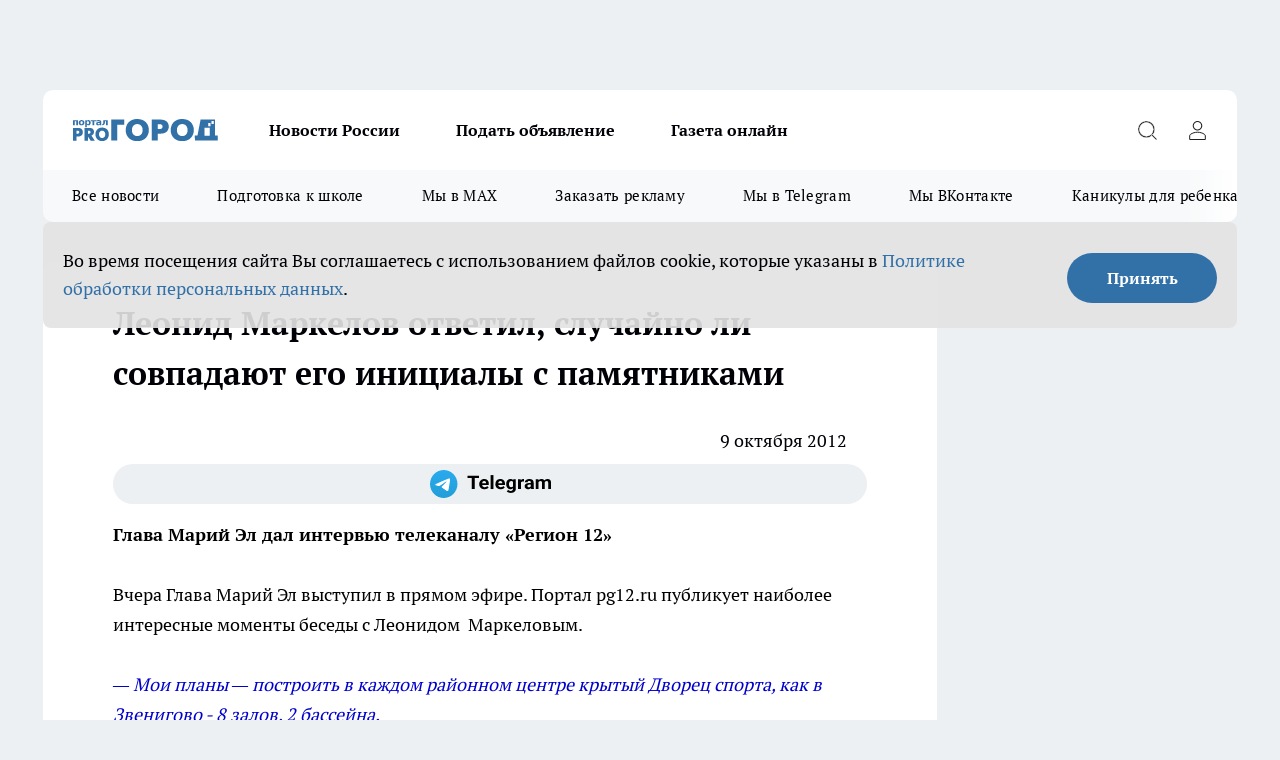

--- FILE ---
content_type: text/html; charset=utf-8
request_url: https://pg12.ru/news/2583
body_size: 27192
content:
<!DOCTYPE html><html lang="ru" id="KIROV"><head><meta charSet="utf-8"/><meta property="og:url" content="https://pg12.ru/news/2583"/><meta name="twitter:card" content="summary"/><title></title><meta name="keywords" content=""/><meta name="description" content="Вчера Глава Марий Эл выступил в прямом эфире. Портал pg12.ru публикует наиболее интересные моменты беседы с Леонидом  Маркеловым."/><meta property="og:type" content="article"/><meta property="og:title" content="Леонид Маркелов ответил, случайно ли совпадают его инициалы с памятниками"/><meta property="og:description" content="Вчера Глава Марий Эл выступил в прямом эфире. Портал pg12.ru публикует наиболее интересные моменты беседы с Леонидом  Маркеловым."/><meta property="og:image" content="/userfiles/picfullsize//userfiles/old/newsmainpic/polnoekrannaya_zapis_09.10.2012_101749.jpg"/><meta property="og:image:width" content="800"/><meta property="og:image:height" content="400"/><meta property="og:site_name" content="Про Город Йошкар-Ола"/><meta name="twitter:title" content="Леонид Маркелов ответил, случайно ли совпадают его инициалы с памятниками"/><meta name="twitter:description" content="Вчера Глава Марий Эл выступил в прямом эфире. Портал pg12.ru публикует наиболее интересные моменты беседы с Леонидом  Маркеловым."/><meta name="twitter:image:src" content="/userfiles/picfullsize//userfiles/old/newsmainpic/polnoekrannaya_zapis_09.10.2012_101749.jpg"/><link rel="canonical" href="https://pg12.ru/news/2583"/><link rel="amphtml" href="https://pg12.ru/amp/2583"/><meta name="robots" content="max-image-preview:large"/><meta name="author" content="https://pg12.ru/redactors/null"/><meta property="og:locale" content="ru_RU"/><meta name="viewport" content="width=device-width, initial-scale=1"/><script type="application/ld+json">{
                  "@context":"http://schema.org",
                  "@type": "Article",
                  "headline": "Леонид Маркелов ответил, случайно ли совпадают его инициалы с памятниками ",
                  "image": "https://pg12.ru/userfiles/picfullsize//userfiles/old/newsmainpic/polnoekrannaya_zapis_09.10.2012_101749.jpg",
                  "author": [
                    {
                      "@type":"Person",
                      "name":"null",
                      "url": "https://pg12.ru/redactors/null"
                    }
                  ],
                  "@graph": [
                      {
                        "@type":"BreadcrumbList",
                        "itemListElement":[
                            {
                              "@type":"ListItem",
                              "position":1,
                              "item":{
                                "@id":"https://pg12.ru/news",
                                "name":"Новости"
                               }
                             }
                           ]
                       },
                       {
                        "@type": "NewsArticle",
                        "@id": "https://pg12.ru/news/2583",
                        "headline": "Леонид Маркелов ответил, случайно ли совпадают его инициалы с памятниками ",
                        "datePublished":"2012-10-09T06:23:43.000Z",
                        "dateModified":"2020-10-02T23:04:23.000Z",
                        "text": "Вчера Глава Марий Эл выступил в прямом эфире. Портал pg12.ru публикует наиболее интересные моменты беседы с Леонидом Маркеловым.— Мои планы — построить в каждом районном центре крытый Дворец спорта, как в Звенигово - 8 залов, 2 бассейна.— Для расширения моста по Ленинскому проспекту мы делаем пешеходную зону — Гоголевский мост. Маршрут пешеходов направим через улицу Гоголя. Люди пойдут через Гоголевский бульвар, великолепный, освещенный, через прекрасный мост, даже сокращая свой путь. Даже насквозь «Русской тройки», там будет сделан специальный тоннель. Дорожка около восьми метров. После этого мы начнем расширять [мост] Ленинский проспект.— Мы делаем Гоголевский мост, одновременно делаем Гоголевский бульвар, который будет начинаться от улицы Вознесенской. То же самое улица Пушкина. Великолепный памятник Пушкину. Люди у него встречаются, свидания назначают. От казначейства до Православного центра будет сделана Пушкинская площадь. Освещенная, с фонариками, с фонтанчиками - все как положено.— Я в том году за свои средства посадил около 800 деревьев, в том числе в Парке Медичи.   На вопрос «случайно ли совпадают инициалы Леонида Маркелова с памятниками Людовико Моро и Лоренцо Медичи» Глава Марий Эл ответил:- Не знаю, предмет для размышлений... И Людовико Моро, и Лоренцо Медичи — отцы эпохи Возрождения, люди, которые способствовали возрождению культуры, которые столько сделали для своего народа и своих городов, что сейчас в Италии паломничество. Я думаю, ничего плохого в том, что они появились в Республике Марий Эл, хотя бы отчасти, я не вижу.[То что совпадают с инициалами]: - ну совпадают, ну случайность, так меня родители назвали. Маркелов - это очень древняя фамилия. В моем роду все крестьяне были. Оказывается, эта фамилия с тысяча семьсот сорок какого-то года. Поэтому одного из моих предков звали Маркел. Ну, что ж теперь сделаешь. А Леонидом меня назвали в честь Леонида Ильича Брежнева. Поэтому Леонид Игоревич Маркелов получился. То что совпадает - ну, совпадает, да. На вопрос йошкаролинцев, проживающих в домах по тем улицам, которые были переименованы, об упрощении их перерегистрации Глава республики ответил:- Я думаю мэр города, как правильный чиновник, слушает мое выступление сегодня. Олег Павлович, нужно решить этот вопрос жителей города. И чем быстрее, тем лучше.Леонид Маркелов в прямом эфире прочитал свое новое стихотворение:Шел корабль «Вдохновенье» и внезапно сел на мель. Я проснулся в воскресенье, утро, дождь стеной, апрель.Сквозь свинцовую завесу солнце смотрит на луга. И зеленый бархат леса осветила радуга. ",
                        "author": [
                             {
                               "@type":"Person",
                               "name":"null",
                               "url": "https://pg12.ru/redactors/null"
                              }
                          ],
                        "about": [],
                        "url": "https://pg12.ru/news/2583",
                        "image": "https://pg12.ru/userfiles/picfullsize//userfiles/old/newsmainpic/polnoekrannaya_zapis_09.10.2012_101749.jpg"
                       }
                   ]
               }
              </script><meta name="next-head-count" content="23"/><link rel="preload" href="/fonts/ptserif.woff2" type="font/woff2" as="font" crossorigin="anonymous"/><link rel="preload" href="/fonts/ptserifbold.woff2" type="font/woff2" as="font" crossorigin="anonymous"/><link rel="manifest" href="/manifest.json"/><link type="application/rss+xml" href="https://pg12.ru/rss.xml" rel="alternate" title="Новости Йошкар-Олы и Марий Эл"/><link rel="preload" href="/_next/static/css/bf5bcc503381353f.css" as="style"/><link rel="stylesheet" href="/_next/static/css/bf5bcc503381353f.css" data-n-g=""/><link rel="preload" href="/_next/static/css/ce4f00f170815283.css" as="style"/><link rel="stylesheet" href="/_next/static/css/ce4f00f170815283.css" data-n-p=""/><link rel="preload" href="/_next/static/css/70bbeb23b7094093.css" as="style"/><link rel="stylesheet" href="/_next/static/css/70bbeb23b7094093.css" data-n-p=""/><link rel="preload" href="/_next/static/css/8674c61f02971e43.css" as="style"/><link rel="stylesheet" href="/_next/static/css/8674c61f02971e43.css" data-n-p=""/><noscript data-n-css=""></noscript><script defer="" nomodule="" src="/_next/static/chunks/polyfills-c67a75d1b6f99dc8.js"></script><script src="/_next/static/chunks/webpack-a3bae600eff9b893.js" defer=""></script><script src="/_next/static/chunks/framework-1adfb61063e4f8a7.js" defer=""></script><script src="/_next/static/chunks/main-e58e7b9204b3d76e.js" defer=""></script><script src="/_next/static/chunks/pages/_app-a65d74745836bf54.js" defer=""></script><script src="/_next/static/chunks/891-900413e3e96b409d.js" defer=""></script><script src="/_next/static/chunks/9670-af82ad4aafbb69f2.js" defer=""></script><script src="/_next/static/chunks/1911-7b2cb5bfeb3ee1e0.js" defer=""></script><script src="/_next/static/chunks/8687-c0f0ebee8aa23174.js" defer=""></script><script src="/_next/static/chunks/8418-091ef2cd63e1f3d2.js" defer=""></script><script src="/_next/static/chunks/2966-826da35f475536f7.js" defer=""></script><script src="/_next/static/chunks/8174-9a4f163ddd369495.js" defer=""></script><script src="/_next/static/chunks/3917-44659cb0ff32ac0b.js" defer=""></script><script src="/_next/static/chunks/pages/%5Brubric%5D/%5Bid%5D-31e798bf31c71ecb.js" defer=""></script><script src="/_next/static/ijV__5mM_p7MKdlbeJdly/_buildManifest.js" defer=""></script><script src="/_next/static/ijV__5mM_p7MKdlbeJdly/_ssgManifest.js" defer=""></script><style id="__jsx-3810719965">.pensnewsHeader.jsx-3810719965 .header_hdrWrp__Hevb2.jsx-3810719965{background-color:#ffcc01}@media screen and (max-width:1024px){.header_hdr__G1vAy.pensnewsHeader.jsx-3810719965{border-bottom:none}}@media screen and (max-width:640px){.header_hdr__G1vAy.pensnewsHeader.jsx-3810719965{border-left:none;border-right:none}}</style><style id="__jsx-118e745f8e3bc100">.logoPg23.jsx-118e745f8e3bc100{width:110px}.logo-irkutsk.jsx-118e745f8e3bc100,.logo-irkutsk.jsx-118e745f8e3bc100 img.jsx-118e745f8e3bc100{width:180px}.pensnewsHeader.jsx-118e745f8e3bc100{width:110px}.logo-media41.jsx-118e745f8e3bc100{width:105px}@media screen and (max-width:1024px){.logoPg23.jsx-118e745f8e3bc100{width:85px}.logo-media41.jsx-118e745f8e3bc100{width:70px}.pensnewsHeader.jsx-118e745f8e3bc100{width:88px}.logo-irkutsk.jsx-118e745f8e3bc100,.logo-irkutsk.jsx-118e745f8e3bc100 img.jsx-118e745f8e3bc100{width:110px}}</style><style id="__jsx-4bc5312448bc76c0">.pensnewsHeader.jsx-4bc5312448bc76c0{background:#ffc000}.pensnewsHeader.jsx-4bc5312448bc76c0::before{background:-webkit-linear-gradient(left,rgba(255,255,255,0)0%,#ffc000 100%);background:-moz-linear-gradient(left,rgba(255,255,255,0)0%,#ffc000 100%);background:-o-linear-gradient(left,rgba(255,255,255,0)0%,#ffc000 100%);background:linear-gradient(to right,rgba(255,255,255,0)0%,#ffc000 100%)}</style></head><body><div id="body-scripts"></div><div id="__next"><div></div><div class="project-layout_projectLayout__3Pcsb"><div class="banner-top_top__xYysY"><div class="banner-top_topPushLinkIframe__2ul4q"></div></div><header class="jsx-3810719965 header_hdr__G1vAy "><div class="container-layout_container__1AyyB"><div class="jsx-3810719965 header_hdrWrp__Hevb2"><button type="button" aria-label="Открыть меню" class="burger_burger__5WgUk burger_burgerHide__e90uD"></button><div class="jsx-118e745f8e3bc100 logo_lg__6mUsM"><a class="jsx-118e745f8e3bc100" href="/"><img src="/logo.svg" alt="Логотип новостного портала Прогород" width="146" loading="lazy" class="jsx-118e745f8e3bc100"/></a></div><div class="jsx-3810719965 "><nav class=""><ul class="nav_nv__LTLnX nav_nvMain__RNgL7"><li><a class="nav_nvLk__w58Wo" href="/tags/novosti-rossii">Новости России</a></li><li><a class="nav_nvLk__w58Wo" target="_blank" href="/obyavleniya-pg-yoshkar-iola">Подать объявление</a></li><li><a class="nav_nvLk__w58Wo" target="_blank" href="https://pg12.ru/specials/95745">Газета онлайн</a></li></ul></nav></div><div class="jsx-3810719965 header_hdrBtnRight__heBh_"><button type="button" aria-label="Открыть поиск" class="jsx-3810719965 header_hdrBtnIcon__a9Ofp header_hdrBtnIconSrch__Po402"></button><button type="button" aria-label="Войти на сайт" class="jsx-3810719965 header_hdrBtnIcon__a9Ofp header_hdrBtnIconPrfl__ZqxUM"></button></div></div></div></header><div class="jsx-4bc5312448bc76c0 sub-menu_sbm__NEMqw"><div class="container-layout_container__1AyyB"><div class="jsx-4bc5312448bc76c0 sub-menu_sbmWrp__cQf1J"><ul class="jsx-4bc5312448bc76c0 sub-menu_sbmLs__cPkmi"><li><a class="sub-menu_sbmLk__2sh_t" href="/articles">Все новости</a></li><li><a class="sub-menu_sbmLk__2sh_t" rel="noopener noreferrer nofollow" target="_blank" href="https://pg12.ru/specials/97356">Подготовка к школе</a></li><li><a class="sub-menu_sbmLk__2sh_t" rel="noopener noreferrer" target="_blank" href="https://max.ru/pg12ru">Мы в MAX</a></li><li><a class="sub-menu_sbmLk__2sh_t" rel="noopener noreferrer" target="_blank" href="https://vk.com/yulia_progorod21">Заказать рекламу</a></li><li><a class="sub-menu_sbmLk__2sh_t" rel="noopener noreferrer" target="_blank" href="https://t.me/+OawK1YPsqoYxMzUy">Мы в Telegram</a></li><li><a class="sub-menu_sbmLk__2sh_t" rel="noopener noreferrer" target="_blank" href="https://vk.com/pg12ru">Мы ВКонтакте</a></li><li><a class="sub-menu_sbmLk__2sh_t" rel="noopener noreferrer nofollow" target="_blank" href="https://pg12.ru/specials/94524">Каникулы для ребенка</a></li><li><a class="sub-menu_sbmLk__2sh_t" rel="noopener noreferrer nofollow" target="_blank" href="https://pg12.ru/tags/specproekt">Полезно</a></li></ul></div></div></div><div class="container-layout_container__1AyyB"></div><div class="notifycation_notifycation__BeRRP notifycation_notifycationActive__0KCtX"><div class="notifycation_notifycationWrap__8lzkG"><div class="notifycation_notifycationInfoText__yBUtI"><span class="notifycation_notifycationText__mCxhK"><p>Во время посещения сайта Вы соглашаетесь&nbsp;с&nbsp;использованием файлов cookie,&nbsp;которые указаны&nbsp;в&nbsp;<a href="/privacy_policy">Политике обработки персональных данных</a>.</p></span></div><button class="button_button__eJwei notifycation_notifycationBtn__49u6j" type="button">Принять</button></div></div><main><div class="container-layout_container__1AyyB"><div id="article-main"><div class="article-next is-current" data-article-id="2583"><div class="project-col2-layout_grid__blcZV"><div><div><div class="article_article__N5L0U" itemType="http://schema.org/NewsArticle" itemscope=""><meta itemProp="identifier" content="2583"/><meta itemProp="name" content="Леонид Маркелов ответил, случайно ли совпадают его инициалы с памятниками"/><div class="article-body_articleBody__fiSBh" itemProp="articleBody" id="articleBody"><div class="article-layout_wrap__ppU59"><h1 itemProp="headline">Леонид Маркелов ответил, случайно ли совпадают его инициалы с памятниками</h1><ul class="article-info_articleInfo__uzwts"><li class="article-info_articleInfoItem__1qSY9"><span itemProp="datePublished" content="Tue Oct 09 2012 10:23:43 GMT+0400 (Moscow Standard Time)" class="article-info_articleInfoDate__S0E0P">9 октября 2012</span></li><li class="article-info_articleInfoItem__1qSY9" itemProp="author" itemscope="" itemType="http://schema.org/Person"><meta itemProp="name"/></li></ul><div class="social-list-subscribe_socialListSubscribe__XrTI7 article-body_articleBodySocialListSubcribe__4Zj9a"><div class="social-list-subscribe_socialListSubscribeLinks__Nh0pM social-list-subscribe_socialListSubscribeLinksMoveTwo__noQO_"><a class="social-list-subscribe_socialListSubscribeLink__JZiqQ social-list-subscribe_socialListSubscribeLinkTg__0_4e5" href="https://t.me/+OawK1YPsqoYxMzUy" aria-label="Телеграм-канал" target="_blank" rel="nofollow noreferrer"></a></div></div><div><p><strong>Глава Марий Эл дал интервью телеканалу «Регион 12»</strong></p>
<p>Вчера Глава Марий Эл выступил в прямом эфире. Портал pg12.ru публикует наиболее интересные моменты беседы с Леонидом  Маркеловым.</p></div><div>
<p><span style="color:#0000cd;"><em>—</em></span><span style="color:#0000cd;"><em> Мои планы — построить в каждом районном центре крытый Дворец спорта, как в Звенигово - 8 залов, 2 бассейна.</em></span></p></div><div>
<p><span style="color:#0000cd;"><em>—</em></span><em><span style="color:#0000cd;"> Для расширения моста по Ленинскому проспекту мы делаем пешеходную зону — Гоголевский мост. Маршрут пешеходов направим через улицу Гоголя. Люди пойдут через Гоголевский бульвар, великолепный, освещенный, через прекрасный мост, даже сокращая свой путь. Даже насквозь «Русской тройки», там будет сделан специальный тоннель. Дорожка около восьми метров. После этого мы начнем расширять </span></em>[мост] <em><span style="color:#0000cd;">Ленинский проспект.</span></em></p></div><div>
<p><span style="color:#0000cd;"><em>—</em></span><em><span style="color:#0000cd;"> Мы делаем Гоголевский мост, одновременно делаем Гоголевский бульвар, который будет начинаться от улицы Вознесенской. То же самое улица Пушкина. Великолепный памятник Пушкину. Люди у него встречаются, свидания назначают. От казначейства до Православного центра будет сделана Пушкинская площадь. Освещенная, с фонариками, с фонтанчиками - все как положено.</span></em></p>
<p><span style="color:#0000cd;"><em>—</em></span><em><span style="color:#0000cd;"> Я в том году за свои средства посадил около 800 деревьев, в том числе в Парке Медичи.</span></em></p>
<p> </p>
<p>На вопрос «случайно ли совпадают инициалы Леонида Маркелова с памятниками Людовико Моро и Лоренцо Медичи» Глава Марий Эл ответил:<br><span style="color:#0000cd;"><em>- Не знаю, предмет для размышлений... И Людовико Моро, и Лоренцо Медичи — отцы эпохи Возрождения, люди, которые способствовали возрождению культуры, которые столько сделали для своего народа и своих городов, что сейчас в Италии паломничество. Я думаю, ничего плохого в том, что они появились в Республике Марий Эл, хотя бы отчасти, я не вижу.</em></span></p>
<p>[<span lang="ru-RU">То что совпадают с инициалами</span>]: <span style="color:#0000cd;"><em>- <span lang="ru-RU">ну совпадают, ну случайность, так меня родители назвали. Маркелов - это очень древняя фамилия. В моем роду все крестьяне были. Оказывается, эта фамилия с тысяча семьсот сорок какого-то года. Поэтому одного из моих предков звали Маркел. Ну, что ж теперь сделаешь. А Леонидом меня назвали в честь Леонида Ильича Брежнева. Поэтому Леонид Игоревич Маркелов получился. То что совпадает -  ну, совпадает, да.</span></em></span></p>
<dl></dl>
<p lang="en-US"><span lang="ru-RU">На вопрос йошкаролинцев, проживающих в домах по тем улицам, которые были переименованы, об упрощении их перерегистрации Глава республики ответил:<br><em><span style="color:#0000cd;">- Я думаю мэр города, как правильный чиновник, слушает мое выступление сегодня. Олег Павлович, нужно решить этот вопрос жителей города. И чем быстрее, тем лучше.</span></em></span></p>
<p lang="en-US"><span lang="ru-RU">Леонид Маркелов в прямом эфире прочитал свое новое стихотворение:</span></p>
<p lang="en-US"><em><span style="color:#000000;"><span lang="ru-RU">Шел корабль «Вдохновенье» и внезапно сел на мель.<br>
	Я проснулся в воскресенье, утро, дождь стеной, апрель.</span><br><span lang="ru-RU">Сквозь свинцовую завесу солнце смотрит на луга.<br>
	И зеленый бархат леса осветила радуга.</span></span></em></p>
<p><iframe allowfullscreen="" frameborder="0" height="360" src="http://www.youtube.com/embed/j4ZfAscxHXk?feature=player_embedded" width="640"></iframe></p>
</div><div class="article-body_articleBodyGallery___kxnx"></div></div></div><p>...</p><div class="article-social_articleSocial__XxkFc"><ul class="article-social_articleSocialList__RT4N_"><li class="article-social_articleSocialItem__Tlaeb"><button aria-label="vk" class="react-share__ShareButton article-social_articleSocialIcon__bO__7 article-social_articleSocialIconVk__lCv1v" style="background-color:transparent;border:none;padding:0;font:inherit;color:inherit;cursor:pointer"> </button><span class="react-share__ShareCount article-social_articleSocialCount__Bv_02" url="https://pg12.ru/news/2583">0<!-- --></span></li><li class="article-social_articleSocialItem__Tlaeb"><button aria-label="whatsapp" class="react-share__ShareButton article-social_articleSocialIcon__bO__7 article-social_articleSocialIconWs__GX1nz" style="background-color:transparent;border:none;padding:0;font:inherit;color:inherit;cursor:pointer"></button></li><li class="article-social_articleSocialItem__Tlaeb"><button aria-label="telegram" class="react-share__ShareButton" style="background-color:transparent;border:none;padding:0;font:inherit;color:inherit;cursor:pointer"><span class="article-social_articleSocialIcon__bO__7 article-social_articleSocialIconTm__21cTB"></span></button></li></ul></div><div><div class="bannersInnerArticleAfterTags"></div></div></div></div></div><div class="project-col2-layout_colRight__4tTcN"><div class="rows-layout_rows__3bztI"><div class="contentRightMainBanner"></div><div class="news-column_nwsCln__D57Ck"><div class="news-column_nwsClnInner__czYW8" style="height:auto"><h2 class="news-column_nwsClnTitle__oO_5p">Популярное</h2><ul class="news-column_nwsClnContainer__o9oJT"><li class="news-column-item_newsColumnItem__T8HDp"><a class="news-column-item_newsColumnItemLink___vq2I" title="Счастье любит тишину: 7 вещей, которые лучше не рассказывать никому, тем более родственникам" href="/news/101832"><h3 class="news-column-item_newsColumnItemTitle__q25Nk"><span class="news-column-item_newsColumnItemTitleInner__BE2lu">Счастье любит тишину: 7 вещей, которые лучше не рассказывать никому, тем более родственникам</span></h3><span class="news-column-item_newsColumnItemTime__oBzoe">17 ноября <!-- --></span></a></li><li class="news-column-item_newsColumnItem__T8HDp"><a class="news-column-item_newsColumnItemLink___vq2I" title="Никогда не говорите &quot;все хорошо&quot;: мудрецы знали этот закон жизни еще тысячу лет назад" href="/news/101303"><h3 class="news-column-item_newsColumnItemTitle__q25Nk"><span class="news-column-item_newsColumnItemTitleInner__BE2lu">Никогда не говорите &quot;все хорошо&quot;: мудрецы знали этот закон жизни еще тысячу лет назад</span></h3><span class="news-column-item_newsColumnItemTime__oBzoe">3 ноября <!-- --></span></a></li><li class="news-column-item_newsColumnItem__T8HDp"><a class="news-column-item_newsColumnItemLink___vq2I" title="Такая привычка после душа указывает на высокий интеллект человека" href="/news/101203"><h3 class="news-column-item_newsColumnItemTitle__q25Nk"><span class="news-column-item_newsColumnItemTitleInner__BE2lu">Такая привычка после душа указывает на высокий интеллект человека</span></h3><span class="news-column-item_newsColumnItemTime__oBzoe">31 октября <!-- --></span></a></li><li class="news-column-item_newsColumnItem__T8HDp"><a class="news-column-item_newsColumnItemLink___vq2I" title="Абсолютный лидер: это &quot;мудрое&quot; имя для девочки стало самым популярным в России в 2025 году" href="/news/101174"><h3 class="news-column-item_newsColumnItemTitle__q25Nk"><span class="news-column-item_newsColumnItemTitleInner__BE2lu">Абсолютный лидер: это &quot;мудрое&quot; имя для девочки стало самым популярным в России в 2025 году</span></h3><span class="news-column-item_newsColumnItemTime__oBzoe">30 октября <!-- --></span></a></li><li class="news-column-item_newsColumnItem__T8HDp"><a class="news-column-item_newsColumnItemLink___vq2I" title="Холодильник больше не размораживаю: опытный мастер проговорился после рюмки" href="/news/101368"><h3 class="news-column-item_newsColumnItemTitle__q25Nk"><span class="news-column-item_newsColumnItemTitleInner__BE2lu">Холодильник больше не размораживаю: опытный мастер проговорился после рюмки</span></h3><span class="news-column-item_newsColumnItemTime__oBzoe">5 ноября <!-- --></span></a></li><li class="news-column-item_newsColumnItem__T8HDp"><a class="news-column-item_newsColumnItemLink___vq2I" title="Новогодние каникулы 2026 переворотили из-за ситуации в стране: как будут отдыхать россияне" href="/news/101206"><h3 class="news-column-item_newsColumnItemTitle__q25Nk"><span class="news-column-item_newsColumnItemTitleInner__BE2lu">Новогодние каникулы 2026 переворотили из-за ситуации в стране: как будут отдыхать россияне</span></h3><span class="news-column-item_newsColumnItemTime__oBzoe">31 октября <!-- --></span></a></li><li class="news-column-item_newsColumnItem__T8HDp"><a class="news-column-item_newsColumnItemLink___vq2I" title="Огненная Лошадь не потерпит таких блюд на новогоднем столе: не вздумайте готовить эти 5 блюд" href="/news/101289"><h3 class="news-column-item_newsColumnItemTitle__q25Nk"><span class="news-column-item_newsColumnItemTitleInner__BE2lu">Огненная Лошадь не потерпит таких блюд на новогоднем столе: не вздумайте готовить эти 5 блюд</span></h3><span class="news-column-item_newsColumnItemTime__oBzoe">2 ноября <!-- --></span></a></li><li class="news-column-item_newsColumnItem__T8HDp"><a class="news-column-item_newsColumnItemLink___vq2I" title="Вы всю жизнь делали неправильно: для чего нужны бирки на чайных пакетиках  " href="/news/101115"><h3 class="news-column-item_newsColumnItemTitle__q25Nk"><span class="news-column-item_newsColumnItemTitleInner__BE2lu">Вы всю жизнь делали неправильно: для чего нужны бирки на чайных пакетиках  </span></h3><span class="news-column-item_newsColumnItemTime__oBzoe">29 октября <!-- --></span></a></li><li class="news-column-item_newsColumnItem__T8HDp"><a class="news-column-item_newsColumnItemLink___vq2I" title="От чего вам нужно отказаться по дате рождения, чтобы стать счастливыми" href="/news/101162"><h3 class="news-column-item_newsColumnItemTitle__q25Nk"><span class="news-column-item_newsColumnItemTitleInner__BE2lu">От чего вам нужно отказаться по дате рождения, чтобы стать счастливыми</span></h3><span class="news-column-item_newsColumnItemTime__oBzoe">30 октября <!-- --></span></a></li><li class="news-column-item_newsColumnItem__T8HDp"><a class="news-column-item_newsColumnItemLink___vq2I" title="Как часто нужно менять постельное белье: запомните 5 простых правил раз и навсегда" href="/news/101126"><h3 class="news-column-item_newsColumnItemTitle__q25Nk"><span class="news-column-item_newsColumnItemTitleInner__BE2lu">Как часто нужно менять постельное белье: запомните 5 простых правил раз и навсегда</span></h3><span class="news-column-item_newsColumnItemTime__oBzoe">29 октября <!-- --></span></a></li><li class="news-column-item_newsColumnItem__T8HDp"><a class="news-column-item_newsColumnItemLink___vq2I" title="Вселенная диктует удачу. Знаки зодиака, даты и выигрышные числа для лотереи" href="/news/101361"><h3 class="news-column-item_newsColumnItemTitle__q25Nk"><span class="news-column-item_newsColumnItemTitleInner__BE2lu">Вселенная диктует удачу. Знаки зодиака, даты и выигрышные числа для лотереи</span></h3><span class="news-column-item_newsColumnItemTime__oBzoe">4 ноября <!-- --></span></a></li><li class="news-column-item_newsColumnItem__T8HDp"><a class="news-column-item_newsColumnItemLink___vq2I" title="Плацкартов и купе больше не будет: новый вид вагона вводят в РЖД - пассажиры еще такого не видели" href="/news/101652"><h3 class="news-column-item_newsColumnItemTitle__q25Nk"><span class="news-column-item_newsColumnItemTitleInner__BE2lu">Плацкартов и купе больше не будет: новый вид вагона вводят в РЖД - пассажиры еще такого не видели</span></h3><span class="news-column-item_newsColumnItemTime__oBzoe">13 ноября <!-- --></span></a></li><li class="news-column-item_newsColumnItem__T8HDp"><a class="news-column-item_newsColumnItemLink___vq2I" title="&quot;Оливье&quot; и &quot;Шубу&quot; больше не готовлю: идеальный новогодний салат &quot;Наслаждение&quot; - сметают со стола" href="/news/101358"><h3 class="news-column-item_newsColumnItemTitle__q25Nk"><span class="news-column-item_newsColumnItemTitleInner__BE2lu">&quot;Оливье&quot; и &quot;Шубу&quot; больше не готовлю: идеальный новогодний салат &quot;Наслаждение&quot; - сметают со стола</span></h3><span class="news-column-item_newsColumnItemTime__oBzoe">5 ноября <!-- --></span></a></li><li class="news-column-item_newsColumnItem__T8HDp"><a class="news-column-item_newsColumnItemLink___vq2I" title="Начнут отпускать с работы пораньше: покажите начальнику эту строчку в Трудовом кодексе" href="/news/101183"><h3 class="news-column-item_newsColumnItemTitle__q25Nk"><span class="news-column-item_newsColumnItemTitleInner__BE2lu">Начнут отпускать с работы пораньше: покажите начальнику эту строчку в Трудовом кодексе</span></h3><span class="news-column-item_newsColumnItemTime__oBzoe">30 октября <!-- --></span></a></li><li class="news-column-item_newsColumnItem__T8HDp"><a class="news-column-item_newsColumnItemLink___vq2I" title="Хватит дарить варежки, конфеты и полотенца: 20 идей для запоминающихся подарков" href="/news/101763"><h3 class="news-column-item_newsColumnItemTitle__q25Nk"><span class="news-column-item_newsColumnItemTitleInner__BE2lu">Хватит дарить варежки, конфеты и полотенца: 20 идей для запоминающихся подарков</span></h3><span class="news-column-item_newsColumnItemTime__oBzoe">15 ноября <!-- --></span></a></li><li class="news-column-item_newsColumnItem__T8HDp"><a class="news-column-item_newsColumnItemLink___vq2I" title="Все накопления в миг станут бумажками: новая волна девальвации сметет все, как в 90-е" href="/news/101367"><h3 class="news-column-item_newsColumnItemTitle__q25Nk"><span class="news-column-item_newsColumnItemTitleInner__BE2lu">Все накопления в миг станут бумажками: новая волна девальвации сметет все, как в 90-е</span></h3><span class="news-column-item_newsColumnItemTime__oBzoe">5 ноября <!-- --></span></a></li><li class="news-column-item_newsColumnItem__T8HDp"><a class="news-column-item_newsColumnItemLink___vq2I" title="Внутрь магазина больше не пустят: популярные &quot;Магнит&quot; и &quot;Пятерочка&quot; приняли историческое решение" href="/news/101774"><h3 class="news-column-item_newsColumnItemTitle__q25Nk"><span class="news-column-item_newsColumnItemTitleInner__BE2lu">Внутрь магазина больше не пустят: популярные &quot;Магнит&quot; и &quot;Пятерочка&quot; приняли историческое решение</span></h3><span class="news-column-item_newsColumnItemTime__oBzoe">16 ноября <!-- --></span></a></li><li class="news-column-item_newsColumnItem__T8HDp"><a class="news-column-item_newsColumnItemLink___vq2I" title="Зимняя вьюга накроет россиян в этот день: Вильфанд назвал точные сроки" href="/news/101434"><h3 class="news-column-item_newsColumnItemTitle__q25Nk"><span class="news-column-item_newsColumnItemTitleInner__BE2lu">Зимняя вьюга накроет россиян в этот день: Вильфанд назвал точные сроки</span></h3><span class="news-column-item_newsColumnItemTime__oBzoe">6 ноября <!-- --></span></a></li><li class="news-column-item_newsColumnItem__T8HDp"><a class="news-column-item_newsColumnItemLink___vq2I" title="Капусту квашу только в эти дни ноября: получается сочная и хрустящая - лучший семейный рецепт" href="/news/101352"><h3 class="news-column-item_newsColumnItemTitle__q25Nk"><span class="news-column-item_newsColumnItemTitleInner__BE2lu">Капусту квашу только в эти дни ноября: получается сочная и хрустящая - лучший семейный рецепт</span></h3><span class="news-column-item_newsColumnItemTime__oBzoe">4 ноября <!-- --></span></a></li><li class="news-column-item_newsColumnItem__T8HDp"><a class="news-column-item_newsColumnItemLink___vq2I" title="За Wi-Fi больше не плачу – опытный монтажник проговорился после стопки" href="/news/101864"><h3 class="news-column-item_newsColumnItemTitle__q25Nk"><span class="news-column-item_newsColumnItemTitleInner__BE2lu">За Wi-Fi больше не плачу – опытный монтажник проговорился после стопки</span></h3><span class="news-column-item_newsColumnItemTime__oBzoe">18 ноября <!-- --></span></a></li></ul><div class="loader_loader__hkoAF"><div class="loader_loaderEllips__KODaj"><div></div><div></div><div></div><div></div></div></div></div></div></div></div></div><div class="project-col3-layout_grid__7HWCj project-col3-layout-news"><div class="project-col3-layout_colLeft__MzrDW"><div class="news-column_nwsCln__D57Ck"><div class="news-column_nwsClnInner__czYW8" style="height:auto"><h2 class="news-column_nwsClnTitle__oO_5p">Последние новости</h2><ul class="news-column_nwsClnContainer__o9oJT"><li class="news-column-item_newsColumnItem__T8HDp"><a class="news-column-item_newsColumnItemLink___vq2I" title="В Йошкар-Оле заменили более километра канализационных труб " href="/news/102198"><h3 class="news-column-item_newsColumnItemTitle__q25Nk"><span class="news-column-item_newsColumnItemTitleInner__BE2lu">В Йошкар-Оле заменили более километра канализационных труб </span></h3><span class="news-column-item_newsColumnItemTime__oBzoe">15:09<!-- --></span></a></li><li class="news-column-item_newsColumnItem__T8HDp"><a class="news-column-item_newsColumnItemLink___vq2I" title="В 2 раза дешевле Сочи и любят русских: на этот элитный курорт поеду в январе" href="/news/102178"><h3 class="news-column-item_newsColumnItemTitle__q25Nk"><span class="news-column-item_newsColumnItemTitleInner__BE2lu">В 2 раза дешевле Сочи и любят русских: на этот элитный курорт поеду в январе</span></h3><span class="news-column-item_newsColumnItemTime__oBzoe">14:49<!-- --></span></a></li><li class="news-column-item_newsColumnItem__T8HDp"><a class="news-column-item_newsColumnItemLink___vq2I" title="Про деньги за неделю: пенсии, отпуска, жилье и штрафы - что изменится?" href="/news/102194"><h3 class="news-column-item_newsColumnItemTitle__q25Nk"><span class="news-column-item_newsColumnItemTitleInner__BE2lu">Про деньги за неделю: пенсии, отпуска, жилье и штрафы - что изменится?</span></h3><span class="news-column-item_newsColumnItemTime__oBzoe">14:34<!-- --></span></a></li><li class="news-column-item_newsColumnItem__T8HDp"><a class="news-column-item_newsColumnItemLink___vq2I" title="Новые тарифы по больничным с января 2026: до 145 тысяч рублей гарантированно поступят на карты россиян" href="/news/102197"><h3 class="news-column-item_newsColumnItemTitle__q25Nk"><span class="news-column-item_newsColumnItemTitleInner__BE2lu">Новые тарифы по больничным с января 2026: до 145 тысяч рублей гарантированно поступят на карты россиян</span></h3><span class="news-column-item_newsColumnItemTime__oBzoe">13:50<!-- --></span></a></li><li class="news-column-item_newsColumnItem__T8HDp"><a class="news-column-item_newsColumnItemLink___vq2I" title="В Марий Эл родителям зачислят выплаты: график" href="/news/102196"><h3 class="news-column-item_newsColumnItemTitle__q25Nk"><span class="news-column-item_newsColumnItemTitleInner__BE2lu">В Марий Эл родителям зачислят выплаты: график</span></h3><span class="news-column-item_newsColumnItemTime__oBzoe">13:44<!-- --></span></a></li><li class="news-column-item_newsColumnItem__T8HDp"><a class="news-column-item_newsColumnItemLink___vq2I" title="Молодые египетские врачи работают терапевтами в больнице Параньги: “Сначала местные нам не доверяли” " href="/news/102195"><h3 class="news-column-item_newsColumnItemTitle__q25Nk"><span class="news-column-item_newsColumnItemTitleInner__BE2lu">Молодые египетские врачи работают терапевтами в больнице Параньги: “Сначала местные нам не доверяли” </span></h3><span class="news-column-item_newsColumnItemTime__oBzoe">13:00<!-- --></span></a></li><li class="news-column-item_newsColumnItem__T8HDp"><a class="news-column-item_newsColumnItemLink___vq2I" title="Взволнованную женщину спасли в банке Йошкар-Олы от потери 9 млн" href="/news/102190"><h3 class="news-column-item_newsColumnItemTitle__q25Nk"><span class="news-column-item_newsColumnItemTitleInner__BE2lu">Взволнованную женщину спасли в банке Йошкар-Олы от потери 9 млн</span></h3><span class="news-column-item_newsColumnItemTime__oBzoe">12:39<!-- --></span></a></li><li class="news-column-item_newsColumnItem__T8HDp"><a class="news-column-item_newsColumnItemLink___vq2I" title="Решение уже на столе: пенсию начнут выплачивать новой категории россиян" href="/news/102192"><h3 class="news-column-item_newsColumnItemTitle__q25Nk"><span class="news-column-item_newsColumnItemTitleInner__BE2lu">Решение уже на столе: пенсию начнут выплачивать новой категории россиян</span></h3><span class="news-column-item_newsColumnItemTime__oBzoe">12:18<!-- --></span></a></li><li class="news-column-item_newsColumnItem__T8HDp"><a class="news-column-item_newsColumnItemLink___vq2I" title="Приставы силой увезли буйного должника в отделение" href="/news/102186"><h3 class="news-column-item_newsColumnItemTitle__q25Nk"><span class="news-column-item_newsColumnItemTitleInner__BE2lu">Приставы силой увезли буйного должника в отделение</span></h3><span class="news-column-item_newsColumnItemTime__oBzoe">11:39<!-- --></span></a></li><li class="news-column-item_newsColumnItem__T8HDp"><a class="news-column-item_newsColumnItemLink___vq2I" title="Это яркое имя из СССР означает &quot;благословенная&quot;: так снова называют девочек" href="/news/102177"><h3 class="news-column-item_newsColumnItemTitle__q25Nk"><span class="news-column-item_newsColumnItemTitleInner__BE2lu">Это яркое имя из СССР означает &quot;благословенная&quot;: так снова называют девочек</span></h3><span class="news-column-item_newsColumnItemTime__oBzoe">11:19<!-- --></span></a></li><li class="news-column-item_newsColumnItem__T8HDp"><a class="news-column-item_newsColumnItemLink___vq2I" title="С 1 января жителям Марий Эл придется больше отдавать за ЖКУ" href="/news/102189"><h3 class="news-column-item_newsColumnItemTitle__q25Nk"><span class="news-column-item_newsColumnItemTitleInner__BE2lu">С 1 января жителям Марий Эл придется больше отдавать за ЖКУ</span></h3><span class="news-column-item_newsColumnItemTime__oBzoe">10:39<!-- --></span></a></li><li class="news-column-item_newsColumnItem__T8HDp"><a class="news-column-item_newsColumnItemLink___vq2I" title="Шторм повалил деревья в Юринском районе, перекрыв трассу Р-177" href="/news/102183"><h3 class="news-column-item_newsColumnItemTitle__q25Nk"><span class="news-column-item_newsColumnItemTitleInner__BE2lu">Шторм повалил деревья в Юринском районе, перекрыв трассу Р-177</span></h3><span class="news-column-item_newsColumnItemTime__oBzoe">10:09<!-- --></span></a></li><li class="news-column-item_newsColumnItem__T8HDp"><a class="news-column-item_newsColumnItemLink___vq2I" title="В Европе туалетной бумагой давно не пользуются, а мы только познаем этот способ - намного удобнее" href="/news/102176"><h3 class="news-column-item_newsColumnItemTitle__q25Nk"><span class="news-column-item_newsColumnItemTitleInner__BE2lu">В Европе туалетной бумагой давно не пользуются, а мы только познаем этот способ - намного удобнее</span></h3><span class="news-column-item_newsColumnItemTime__oBzoe">09:29<!-- --></span></a></li><li class="news-column-item_newsColumnItem__T8HDp"><a class="news-column-item_newsColumnItemLink___vq2I" title="Больше 11 млн потратили в Марий Эл на выплаты беременным студенткам" href="/news/102184"><h3 class="news-column-item_newsColumnItemTitle__q25Nk"><span class="news-column-item_newsColumnItemTitleInner__BE2lu">Больше 11 млн потратили в Марий Эл на выплаты беременным студенткам</span></h3><span class="news-column-item_newsColumnItemTime__oBzoe">09:20<!-- --></span></a></li><li class="news-column-item_newsColumnItem__T8HDp"><a class="news-column-item_newsColumnItemLink___vq2I" title="С января пенсии начнут приходить в другое время - пенсионеры схватились за сердце" href="/news/102163"><h3 class="news-column-item_newsColumnItemTitle__q25Nk"><span class="news-column-item_newsColumnItemTitleInner__BE2lu">С января пенсии начнут приходить в другое время - пенсионеры схватились за сердце</span></h3><span class="news-column-item_newsColumnItemTime__oBzoe">09:09<!-- --></span></a></li><li class="news-column-item_newsColumnItem__T8HDp"><a class="news-column-item_newsColumnItemLink___vq2I" title="Новый илосос приехал в Йошкар-Олу на помощь трем старым и изношенным" href="/news/102182"><h3 class="news-column-item_newsColumnItemTitle__q25Nk"><span class="news-column-item_newsColumnItemTitleInner__BE2lu">Новый илосос приехал в Йошкар-Олу на помощь трем старым и изношенным</span></h3><span class="news-column-item_newsColumnItemTime__oBzoe">08:46<!-- --></span></a></li><li class="news-column-item_newsColumnItem__T8HDp"><a class="news-column-item_newsColumnItemLink___vq2I" title="88 тысяч рублей придут на карты россиян в этот день: кому положено" href="/news/102175"><h3 class="news-column-item_newsColumnItemTitle__q25Nk"><span class="news-column-item_newsColumnItemTitleInner__BE2lu">88 тысяч рублей придут на карты россиян в этот день: кому положено</span></h3><span class="news-column-item_newsColumnItemTime__oBzoe">07:49<!-- --></span></a></li><li class="news-column-item_newsColumnItem__T8HDp"><a class="news-column-item_newsColumnItemLink___vq2I" title="Озверевший житель Нурмы жестоко избил отца: как его накажут" href="/news/102167"><h3 class="news-column-item_newsColumnItemTitle__q25Nk"><span class="news-column-item_newsColumnItemTitleInner__BE2lu">Озверевший житель Нурмы жестоко избил отца: как его накажут</span></h3><span class="news-column-item_newsColumnItemTime__oBzoe">07:29<!-- --></span></a></li><li class="news-column-item_newsColumnItem__T8HDp"><a class="news-column-item_newsColumnItemLink___vq2I" title="Яйца бросаю в морозилку и вот для чего: для быстрого завтрака самое то" href="/news/102161"><h3 class="news-column-item_newsColumnItemTitle__q25Nk"><span class="news-column-item_newsColumnItemTitleInner__BE2lu">Яйца бросаю в морозилку и вот для чего: для быстрого завтрака самое то</span></h3><span class="news-column-item_newsColumnItemTime__oBzoe">07:09<!-- --></span></a></li><li class="news-column-item_newsColumnItem__T8HDp"><a class="news-column-item_newsColumnItemLink___vq2I" title="Горные сосны и ели высадили в Марий парке" href="/news/102200"><h3 class="news-column-item_newsColumnItemTitle__q25Nk"><span class="news-column-item_newsColumnItemTitleInner__BE2lu">Горные сосны и ели высадили в Марий парке</span></h3><span class="news-column-item_newsColumnItemTime__oBzoe">06:49<!-- --></span></a></li><li class="news-column-item_newsColumnItem__T8HDp"><a class="news-column-item_newsColumnItemLink___vq2I" title="Волжская УК заплатит мужчине за упавшее на его машину дерево" href="/news/102156"><h3 class="news-column-item_newsColumnItemTitle__q25Nk"><span class="news-column-item_newsColumnItemTitleInner__BE2lu">Волжская УК заплатит мужчине за упавшее на его машину дерево</span></h3><span class="news-column-item_newsColumnItemTime__oBzoe">06:49<!-- --></span></a></li><li class="news-column-item_newsColumnItem__T8HDp"><a class="news-column-item_newsColumnItemLink___vq2I" title="Концерт популярного исполнителя и секретный рецепт армянского повара: главные новости за 26 ноября в Йошкар-Оле" href="/news/102181"><h3 class="news-column-item_newsColumnItemTitle__q25Nk"><span class="news-column-item_newsColumnItemTitleInner__BE2lu">Концерт популярного исполнителя и секретный рецепт армянского повара: главные новости за 26 ноября в Йошкар-Оле</span></h3><span class="news-column-item_newsColumnItemTime__oBzoe">06:31<!-- --></span></a></li><li class="news-column-item_newsColumnItem__T8HDp"><a class="news-column-item_newsColumnItemLink___vq2I" title="Банки из-под кофе больше не выкидываю: отлично выручают в хозяйстве" href="/news/102174"><h3 class="news-column-item_newsColumnItemTitle__q25Nk"><span class="news-column-item_newsColumnItemTitleInner__BE2lu">Банки из-под кофе больше не выкидываю: отлично выручают в хозяйстве</span></h3><span class="news-column-item_newsColumnItemTime__oBzoe">04:59<!-- --></span></a></li><li class="news-column-item_newsColumnItem__T8HDp"><a class="news-column-item_newsColumnItemLink___vq2I" title="Какой у вас жизненный путь по имени: проверьте себя" href="/news/102160"><h3 class="news-column-item_newsColumnItemTitle__q25Nk"><span class="news-column-item_newsColumnItemTitleInner__BE2lu">Какой у вас жизненный путь по имени: проверьте себя</span></h3><span class="news-column-item_newsColumnItemTime__oBzoe">03:58<!-- --></span></a></li><li class="news-column-item_newsColumnItem__T8HDp"><a class="news-column-item_newsColumnItemLink___vq2I" title="Что пускать в щи первым: капусту или картошку - простое правило аппетитного супа" href="/news/102140"><h3 class="news-column-item_newsColumnItemTitle__q25Nk"><span class="news-column-item_newsColumnItemTitleInner__BE2lu">Что пускать в щи первым: капусту или картошку - простое правило аппетитного супа</span></h3><span class="news-column-item_newsColumnItemTime__oBzoe">02:59<!-- --></span></a></li><li class="news-column-item_newsColumnItem__T8HDp"><a class="news-column-item_newsColumnItemLink___vq2I" title="Овощ, который убивает почки: в Европе его больше не едят, а в России по-прежнему очень любят" href="/news/102159"><h3 class="news-column-item_newsColumnItemTitle__q25Nk"><span class="news-column-item_newsColumnItemTitleInner__BE2lu">Овощ, который убивает почки: в Европе его больше не едят, а в России по-прежнему очень любят</span></h3><span class="news-column-item_newsColumnItemTime__oBzoe">00:58<!-- --></span></a></li><li class="news-column-item_newsColumnItem__T8HDp"><a class="news-column-item_newsColumnItemLink___vq2I" title="В СССР были на пике моды, а сейчас такое и надеть стыдно: 6 советских трендов, которые нелепы до смешного" href="/news/102172"><h3 class="news-column-item_newsColumnItemTitle__q25Nk"><span class="news-column-item_newsColumnItemTitleInner__BE2lu">В СССР были на пике моды, а сейчас такое и надеть стыдно: 6 советских трендов, которые нелепы до смешного</span></h3><span class="news-column-item_newsColumnItemTime__oBzoe">00:29<!-- --></span></a></li><li class="news-column-item_newsColumnItem__T8HDp"><a class="news-column-item_newsColumnItemLink___vq2I" title="В конце года обязательно купите лотерейный билет: Глоба предсказала двум знакам зодиака крупный выигрыш" href="/news/102157"><h3 class="news-column-item_newsColumnItemTitle__q25Nk"><span class="news-column-item_newsColumnItemTitleInner__BE2lu">В конце года обязательно купите лотерейный билет: Глоба предсказала двум знакам зодиака крупный выигрыш</span></h3><span class="news-column-item_newsColumnItemTime__oBzoe">Вчера <!-- --></span></a></li><li class="news-column-item_newsColumnItem__T8HDp"><a class="news-column-item_newsColumnItemLink___vq2I" title="Завалит снегом по шею: погода делает резкий разворот на 180 градусов" href="/news/102164"><h3 class="news-column-item_newsColumnItemTitle__q25Nk"><span class="news-column-item_newsColumnItemTitleInner__BE2lu">Завалит снегом по шею: погода делает резкий разворот на 180 градусов</span></h3><span class="news-column-item_newsColumnItemTime__oBzoe">Вчера <!-- --></span></a></li><li class="news-column-item_newsColumnItem__T8HDp"><a class="news-column-item_newsColumnItemLink___vq2I" title="Этот цвет в одежде просто кричит о низком интеллекте человека, а женщины носят его каждый день - и это не розовый" href="/news/102152"><h3 class="news-column-item_newsColumnItemTitle__q25Nk"><span class="news-column-item_newsColumnItemTitleInner__BE2lu">Этот цвет в одежде просто кричит о низком интеллекте человека, а женщины носят его каждый день - и это не розовый</span></h3><span class="news-column-item_newsColumnItemTime__oBzoe">Вчера <!-- --></span></a></li><li class="news-column-item_newsColumnItem__T8HDp"><a class="news-column-item_newsColumnItemLink___vq2I" title="В Волжске появится сеть пунктов приема пластика" href="/news/102180"><h3 class="news-column-item_newsColumnItemTitle__q25Nk"><span class="news-column-item_newsColumnItemTitleInner__BE2lu">В Волжске появится сеть пунктов приема пластика</span></h3><span class="news-column-item_newsColumnItemTime__oBzoe">Вчера <!-- --></span></a></li><li class="news-column-item_newsColumnItem__T8HDp"><a class="news-column-item_newsColumnItemLink___vq2I" title="Жителей Марий Эл ждет серьезное повышение минимальной зарплаты" href="/news/102173"><h3 class="news-column-item_newsColumnItemTitle__q25Nk"><span class="news-column-item_newsColumnItemTitleInner__BE2lu">Жителей Марий Эл ждет серьезное повышение минимальной зарплаты</span></h3><span class="news-column-item_newsColumnItemTime__oBzoe">Вчера <!-- --></span></a></li><li class="news-column-item_newsColumnItem__T8HDp"><a class="news-column-item_newsColumnItemLink___vq2I" title="Фразы-щиты каждого знака зодиака: обязательно запомнить каждому" href="/news/102165"><h3 class="news-column-item_newsColumnItemTitle__q25Nk"><span class="news-column-item_newsColumnItemTitleInner__BE2lu">Фразы-щиты каждого знака зодиака: обязательно запомнить каждому</span></h3><span class="news-column-item_newsColumnItemTime__oBzoe">Вчера <!-- --></span></a></li><li class="news-column-item_newsColumnItem__T8HDp"><a class="news-column-item_newsColumnItemLink___vq2I" title="В Германии капусту квасят только так: получается хрустящая, сочная - нужно всего три ингредиента" href="/news/102137"><h3 class="news-column-item_newsColumnItemTitle__q25Nk"><span class="news-column-item_newsColumnItemTitleInner__BE2lu">В Германии капусту квасят только так: получается хрустящая, сочная - нужно всего три ингредиента</span></h3><span class="news-column-item_newsColumnItemTime__oBzoe">Вчера <!-- --></span></a></li><li class="news-column-item_newsColumnItem__T8HDp"><a class="news-column-item_newsColumnItemLink___vq2I" title="Прокуратура заставила коммунальщиков Волжского района заплатить " href="/news/102169"><h3 class="news-column-item_newsColumnItemTitle__q25Nk"><span class="news-column-item_newsColumnItemTitleInner__BE2lu">Прокуратура заставила коммунальщиков Волжского района заплатить </span></h3><span class="news-column-item_newsColumnItemTime__oBzoe">Вчера <!-- --></span></a></li></ul><div class="loader_loader__hkoAF"><div class="loader_loaderEllips__KODaj"><div></div><div></div><div></div><div></div></div></div></div></div></div><div><div><div class="project-col3-layout_row__DtF_s"><div><div class="rows-layout_rows__3bztI"><div class="loader_loader__hkoAF"><div class="loader_loaderEllips__KODaj"><div></div><div></div><div></div><div></div></div></div><div id="banners-after-comments"><div class="bannersPartners"></div><div class="bannersPartners"></div><div class="bannersPartners"></div><div class="bannersPartners"></div></div></div></div><div class="project-col3-layout_contentRightStretch__pxH3h"><div class="rows-layout_rows__3bztI"></div></div></div></div></div></div></div></div></div></main><footer class="footer_ftr__cmYCE" id="footer"><div class="footer_ftrTop__kQgzh"><div class="container-layout_container__1AyyB"><div class="footer_ftrFlexRow__ytRrf"><ul class="footer-menu-top_ftrTopLst__ZpvAv"><li class="footer-menu-top-item_ftrTopLstItem__wNwTE"><a class="footer-menu-top-item_ftrTopLstItemLnk___R44S" href="https://pg21.ru/" rel="noreferrer" target="_blank">Про Город Чебоксары</a></li><li class="footer-menu-top-item_ftrTopLstItem__wNwTE"><a class="footer-menu-top-item_ftrTopLstItemLnk___R44S" href="https://pgn21.ru/" rel="noreferrer" target="_blank">Про Город Новочебоксарск</a></li><li class="footer-menu-top-item_ftrTopLstItem__wNwTE"><a class="footer-menu-top-item_ftrTopLstItemLnk___R44S" href="https://progorod76.ru/" rel="noreferrer" target="_blank">Про Город Ярославль</a></li><li class="footer-menu-top-item_ftrTopLstItem__wNwTE"><a class="footer-menu-top-item_ftrTopLstItemLnk___R44S" href="https://progorod36.ru/" rel="noreferrer" target="_blank">Про Город Воронеж</a></li><li class="footer-menu-top-item_ftrTopLstItem__wNwTE"><a class="footer-menu-top-item_ftrTopLstItemLnk___R44S" href="https://pg37.ru/" rel="noreferrer" target="_blank">Про Город Иваново</a></li><li class="footer-menu-top-item_ftrTopLstItem__wNwTE"><a class="footer-menu-top-item_ftrTopLstItemLnk___R44S" href="https://youtvnews.com" rel="noreferrer" target="_blank">Твои Новости</a></li><li class="footer-menu-top-item_ftrTopLstItem__wNwTE"><a class="footer-menu-top-item_ftrTopLstItemLnk___R44S" href="https://pg46.ru/" rel="noreferrer" target="_blank">Про Город Курск</a></li><li class="footer-menu-top-item_ftrTopLstItem__wNwTE"><a class="footer-menu-top-item_ftrTopLstItemLnk___R44S" href="https://pgr76.ru/" rel="noreferrer" target="_blank">Про Город Рыбинск</a></li><li class="footer-menu-top-item_ftrTopLstItem__wNwTE"><a class="footer-menu-top-item_ftrTopLstItemLnk___R44S" href="https://pg02.ru/" rel="noreferrer" target="_blank">Про Город Уфа</a></li><li class="footer-menu-top-item_ftrTopLstItem__wNwTE"><a class="footer-menu-top-item_ftrTopLstItemLnk___R44S" href="https://prosaratov.ru/" rel="noreferrer" target="_blank">Про Город Саратов</a></li><li class="footer-menu-top-item_ftrTopLstItem__wNwTE"><a class="footer-menu-top-item_ftrTopLstItemLnk___R44S" href="https://progorodnn.ru" rel="noreferrer" target="_blank">Про Город Нижний Новгород</a></li><li class="footer-menu-top-item_ftrTopLstItem__wNwTE"><a class="footer-menu-top-item_ftrTopLstItemLnk___R44S" href="https://prodzer.ru/" rel="noreferrer" target="_blank">Про Город Дзержинск</a></li><li class="footer-menu-top-item_ftrTopLstItem__wNwTE"><a class="footer-menu-top-item_ftrTopLstItemLnk___R44S" href="https://vladivostoktimes.ru	" rel="noreferrer" target="_blank">Про Город Владивосток	</a></li><li class="footer-menu-top-item_ftrTopLstItem__wNwTE"><a class="footer-menu-top-item_ftrTopLstItemLnk___R44S" href="https://newskrasnodar.ru	" rel="noreferrer" target="_blank">Про Город Краснодара</a></li></ul><div><div class="footer_ftrSocialListTitle__ETxLx">Мы в социальных сетях</div><div class="social-list_socialList__i40hv footer_ftrSocialList__6jjdK"><a class="social-list_socialListLink__adxLx social-list_socialListLinkVk__cilji" href="https://vk.com/pg12ru" aria-label="Группа ВКонтакте" target="_blank" rel="noreferrer nofollow"></a><a class="social-list_socialListLink__adxLx social-list_socialListLinkOdn__KIfLM" href="https://ok.ru/pg12ru" aria-label="Группа в Одноклассниках" target="_blank" rel="noreferrer nofollow"></a><a class="social-list_socialListLink__adxLx social-list_socialListLinkTm__hU_Y6" href="https://t.me/+OawK1YPsqoYxMzUy" aria-label="Телеграм-канал" target="_blank" rel="noreferrer nofollow"></a></div></div></div></div></div><div class="footer_ftrBtm__dFZLr"><div class="container-layout_container__1AyyB"><ul class="footer-menu-bottom_ftrBtmLst__Sv5Gw"><li class="footer-menu-bottom-item_ftrBtmLstItem__jusTz"><a href="https://drive.google.com/file/d/13V61Y63rpl7Nc8Lc8PNiCr8CUw2gE5UB/view?usp=sharing" class="footer-menu-bottom-item_ftrBtmLstItemLnk__PfsF1" rel="noreferrer" target="_blank">Договор оферты</a></li><li class="footer-menu-bottom-item_ftrBtmLstItem__jusTz"><a href="https://drive.google.com/file/d/1xjY7XOyakEwf5e6qmbF4QxfcPf5yRmlV/view?usp=sharing" class="footer-menu-bottom-item_ftrBtmLstItemLnk__PfsF1" rel="noreferrer" target="_blank">Технические требования типографии</a></li><li class="footer-menu-bottom-item_ftrBtmLstItem__jusTz"><a href="https://pg12.ru/pages/article_review" class="footer-menu-bottom-item_ftrBtmLstItemLnk__PfsF1" rel="noreferrer nofollow" target="_blank">Обзорные статьи и пресс-релизы</a></li><li class="footer-menu-bottom-item_ftrBtmLstItem__jusTz"><a href="https://pg12.ru/about" class="footer-menu-bottom-item_ftrBtmLstItemLnk__PfsF1" rel="noreferrer nofollow" target="_blank">О нас </a></li><li class="footer-menu-bottom-item_ftrBtmLstItem__jusTz"><a href="https://pg12.ru/contacts" class="footer-menu-bottom-item_ftrBtmLstItemLnk__PfsF1" rel="noreferrer nofollow" target="_blank">Контакты</a></li><li class="footer-menu-bottom-item_ftrBtmLstItem__jusTz"><a href="https://drive.google.com/file/d/1svB0yu-l-EJ1dhxnQbg3PhVitP8F7IRm/view?usp=sharing" class="footer-menu-bottom-item_ftrBtmLstItemLnk__PfsF1" rel="noreferrer" target="_blank">Сводная ведомость результатов проведения СОУТ</a></li></ul><div class="footer_ftrInfo___sk0r"><div class="footer_ftrInfoWrap__DTP22"><div><div class="footer-content">
<div class="footer-logo">
<p>Сетевое издание pg12.ru</p>

<p><br />
Учредитель: ООО &laquo;Город 12&raquo;. Главный редактор: Карелин Никита Юрьевич<br />
Адрес: г. Йошкар-Ола, улица Палантая, 63в<br />
Редакция: 31-40-60,&nbsp;pgorod12@mail.ru<br />
Рекламный отдел: 8-927-680-46-20? 8-927-680-46-10,&nbsp;mari@pg12.ru</p>
</div>
</div>
</div><div><p>Свидетельство о регистрации СМИ ЭЛ № ФС 77 - 58129 от 20.05.2014 выдано Роскомнадзором РФ. При частичном или полном воспроизведении материалов новостного портала pg12.ru в печатных изданиях, а также теле- радиосообщениях ссылка на издание обязательна. При использовании в Интернет-изданиях прямая гиперссылка на ресурс обязательна, в противном случае будут применены нормы законодательства РФ об авторских и смежных правах.<br />
<br />
Возрастная категория сайта 16+. Редакция портала не несет ответственности за комментарии и материалы пользователей, размещенные на сайте pg12.ru и его субдоменах.</p>

<p>&laquo;На информационном ресурсе применяются рекомендательные технологии (информационные технологии предоставления информации на основе сбора, систематизации и анализа сведений, относящихся к предпочтениям пользователей сети &quot;Интернет&quot;, находящихся на территории Российской Федерации)&raquo;. &nbsp;<a href="https://pg12.ru/userfiles/files/%D1%80%D0%B5%D0%BA%D0%BE%D0%BC%D0%B5%D0%BD%D0%B4_%D1%82%D0%B5%D1%85%D0%BD%D0%BE%D0%BB%D0%BE%D0%B3%D0%B8%D0%B8_%D0%A1%D0%9C%D0%982.pdf">Подробнее</a></p>

<p><a href="/privacy_policy">Политика конфиденциальности и обработки персональных данных пользователей</a></p>

<p>Вся информация, размещенная на данном сайте, охраняется в соответствии с законодательством РФ об авторском праве и не подлежит использованию кем-либо в какой бы то ни было форме, в том числе воспроизведению, распространению, переработке не иначе как с письменного разрешения правообладателя.</p>
</div><div>Администрация портала оставляет за собой право модерировать комментарии, исходя из соображений сохранения конструктивности обсуждения тем и соблюдения законодательства РФ и РМЭ. На сайте не допускаются комментарии, содержащие нецензурную брань, разжигающие межнациональную рознь, возбуждающие ненависть или вражду, а равно унижение человеческого достоинства, размещение ссылок не по теме. IP-адреса пользователей, не соблюдающих эти требования, могут быть переданы по запросу в надзорные и правоохранительные органы.</div></div></div><span class="footer_ftrCensor__goi_D">16+
</span><div class="metrics_metrics__R80eS"><div class="metrics_metricsContainer__poqxp"><!-- Yandex.Metrika informer -->
<a href="https://metrika.yandex.ru/stat/?id=20460256&amp;from=informer"
target="_blank" rel="nofollow"><img src="https://informer.yandex.ru/informer/20460256/3_0_5C8CBCFF_3C6C9CFF_1_pageviews"
style="width:88px; height:31px; border:0;" alt="Яндекс.Метрика" title="Яндекс.Метрика: данные за сегодня (просмотры, визиты и уникальные посетители)" /></a>
<!-- /Yandex.Metrika informer -->

<!-- Rating@Mail.ru logo -->           
 <a href="http://top.mail.ru/jump?from=2039297">            <img src="//top-fwz1.mail.ru/counter?id=2039297;t=479;l=1"             style="border:0;" height="31" width="88" alt="Рейтинг@Mail.ru" /></a>            <!-- //Rating@Mail.ru logo -->  

<!--LiveInternet logo--> <a href="//www.liveinternet.ru/stat/pg12.ru/" target="_blank"><img alt="" src="//counter.yadro.ru/logo?14.1" style="height:31px; width:88px" title="LiveInternet: показано число просмотров за 24 часа, посетителей за 24 часа и за сегодня" /></a> <!--/LiveInternet--></p>

<!--LiveInternet logo--><a href="https://www.liveinternet.ru/click;progorod"
target="_blank"><img src="https://counter.yadro.ru/logo;progorod?14.6"
title="LiveInternet: показано число просмотров за 24 часа, посетителей за 24 часа и за сегодня"
alt="" style="border:0" width="88" height="31"/></a><!--/LiveInternet--></div></div></div></div></footer></div><div id="counters"></div></div><script id="__NEXT_DATA__" type="application/json">{"props":{"initialProps":{"pageProps":{}},"initialState":{"header":{"nav":[{"id":372,"nid":1,"rate":0,"name":"Новости России","link":"/tags/novosti-rossii","pid":0,"stat":1,"class":"","updated_by":116497,"created_by":116497,"target_blank":0},{"id":350,"nid":1,"rate":2,"name":"Подать объявление","link":"/obyavleniya-pg-yoshkar-iola","pid":0,"stat":1,"class":"blank","updated_by":116550,"created_by":116550,"target_blank":1},{"id":304,"nid":1,"rate":3,"name":"Газета онлайн","link":"https://pg12.ru/specials/95745","pid":0,"stat":1,"class":"","updated_by":116550,"created_by":27742,"target_blank":0}],"subMenu":[{"id":383,"nid":8,"rate":1,"name":"Все новости","link":"/articles","pid":0,"stat":1,"class":"","updated_by":31187,"created_by":31187,"target_blank":0},{"id":375,"nid":8,"rate":2,"name":"Подготовка к школе","link":"https://pg12.ru/specials/97356","pid":0,"stat":1,"class":"","updated_by":116550,"created_by":116550,"target_blank":1},{"id":382,"nid":8,"rate":3,"name":"Мы в MAX","link":"https://max.ru/pg12ru","pid":0,"stat":1,"class":"","updated_by":31187,"created_by":31187,"target_blank":0},{"id":381,"nid":8,"rate":4,"name":"Заказать рекламу","link":"https://vk.com/yulia_progorod21","pid":0,"stat":1,"class":"","updated_by":31187,"created_by":31187,"target_blank":0},{"id":379,"nid":8,"rate":5,"name":"Мы в Telegram","link":"https://t.me/+OawK1YPsqoYxMzUy","pid":0,"stat":1,"class":"","updated_by":31187,"created_by":31187,"target_blank":0},{"id":380,"nid":8,"rate":6,"name":"Мы ВКонтакте","link":"https://vk.com/pg12ru","pid":0,"stat":1,"class":"","updated_by":31187,"created_by":31187,"target_blank":0},{"id":357,"nid":8,"rate":7,"name":"Каникулы для ребенка","link":"https://pg12.ru/specials/94524","pid":0,"stat":1,"class":"","updated_by":116550,"created_by":116550,"target_blank":1},{"id":327,"nid":8,"rate":260,"name":"Полезно","link":"https://pg12.ru/tags/specproekt","pid":0,"stat":1,"class":"","updated_by":31187,"created_by":116477,"target_blank":0}],"modalNavCities":[]},"social":{"links":[{"name":"social-rss-footer-icon","url":"http://pg12.ru/rss.xml","iconName":"social-rss","iconTitle":"Канал RSS"},{"name":"social-vk-footer-icon","url":"https://vk.com/pg12ru","iconName":"social-vk","iconTitle":"Группа ВКонтакте"},{"name":"social-od-footer-icon","url":"https://ok.ru/pg12ru","iconName":"social-od","iconTitle":"Группа в Одноклассниках"},{"name":"social-tg-footer-icon","url":"https://t.me/+OawK1YPsqoYxMzUy","iconName":"social-tg","iconTitle":"Телеграм-канал"},{"name":"social-tg-articlecard-icon","url":"https://t.me/+OawK1YPsqoYxMzUy","iconName":"social-tg","iconTitle":"Телеграм-канал"}]},"login":{"loginStatus":null,"loginShowModal":null,"loginUserData":[],"showModaltype":"","status":null,"closeLoginAnimated":false},"footer":{"cities":[{"id":369,"nid":3,"rate":1,"name":"Про Город Чебоксары","link":"https://pg21.ru/","pid":0,"stat":1,"class":"","updated_by":31187,"created_by":116497,"target_blank":1},{"id":365,"nid":3,"rate":2,"name":"Про Город Новочебоксарск","link":"https://pgn21.ru/","pid":0,"stat":1,"class":"","updated_by":31187,"created_by":116497,"target_blank":1},{"id":370,"nid":3,"rate":3,"name":"Про Город Ярославль","link":"https://progorod76.ru/","pid":0,"stat":1,"class":"","updated_by":31187,"created_by":116497,"target_blank":1},{"id":360,"nid":3,"rate":4,"name":"Про Город Воронеж","link":"https://progorod36.ru/","pid":0,"stat":1,"class":"","updated_by":31187,"created_by":116497,"target_blank":1},{"id":362,"nid":3,"rate":5,"name":"Про Город Иваново","link":"https://pg37.ru/","pid":0,"stat":1,"class":"","updated_by":31187,"created_by":116497,"target_blank":1},{"id":378,"nid":3,"rate":6,"name":"Твои Новости","link":"https://youtvnews.com","pid":0,"stat":1,"class":"","updated_by":31187,"created_by":31187,"target_blank":1},{"id":363,"nid":3,"rate":7,"name":"Про Город Курск","link":"https://pg46.ru/","pid":0,"stat":1,"class":"","updated_by":31187,"created_by":116497,"target_blank":1},{"id":366,"nid":3,"rate":8,"name":"Про Город Рыбинск","link":"https://pgr76.ru/","pid":0,"stat":1,"class":"","updated_by":31187,"created_by":116497,"target_blank":1},{"id":367,"nid":3,"rate":9,"name":"Про Город Уфа","link":"https://pg02.ru/","pid":0,"stat":1,"class":"","updated_by":31187,"created_by":116497,"target_blank":1},{"id":368,"nid":3,"rate":10,"name":"Про Город Саратов","link":"https://prosaratov.ru/","pid":0,"stat":1,"class":"","updated_by":31187,"created_by":116497,"target_blank":1},{"id":364,"nid":3,"rate":11,"name":"Про Город Нижний Новгород","link":"https://progorodnn.ru","pid":0,"stat":1,"class":"","updated_by":31187,"created_by":116497,"target_blank":1},{"id":361,"nid":3,"rate":12,"name":"Про Город Дзержинск","link":"https://prodzer.ru/","pid":0,"stat":1,"class":"","updated_by":31187,"created_by":116497,"target_blank":1},{"id":377,"nid":3,"rate":13,"name":"Про Город Владивосток\t","link":"https://vladivostoktimes.ru\t","pid":0,"stat":1,"class":"","updated_by":31187,"created_by":31187,"target_blank":1},{"id":376,"nid":3,"rate":14,"name":"Про Город Краснодара","link":"https://newskrasnodar.ru\t","pid":0,"stat":1,"class":"","updated_by":31187,"created_by":31187,"target_blank":1}],"nav":[{"id":280,"nid":2,"rate":0,"name":"Договор оферты","link":"https://drive.google.com/file/d/13V61Y63rpl7Nc8Lc8PNiCr8CUw2gE5UB/view?usp=sharing","pid":0,"stat":1,"class":"nofollow blank","updated_by":27742,"created_by":null,"target_blank":0},{"id":281,"nid":2,"rate":0,"name":"Технические требования типографии","link":"https://drive.google.com/file/d/1xjY7XOyakEwf5e6qmbF4QxfcPf5yRmlV/view?usp=sharing","pid":0,"stat":1,"class":"nofollow blank","updated_by":27742,"created_by":null,"target_blank":0},{"id":285,"nid":2,"rate":0,"name":"Обзорные статьи и пресс-релизы","link":"https://pg12.ru/pages/article_review","pid":0,"stat":1,"class":"","updated_by":null,"created_by":null,"target_blank":0},{"id":373,"nid":2,"rate":0,"name":"О нас ","link":"https://pg12.ru/about","pid":0,"stat":1,"class":"","updated_by":116537,"created_by":116537,"target_blank":0},{"id":374,"nid":2,"rate":0,"name":"Контакты","link":"https://pg12.ru/contacts","pid":0,"stat":1,"class":"","updated_by":116537,"created_by":116537,"target_blank":0},{"id":195,"nid":2,"rate":1,"name":"Сводная ведомость результатов проведения СОУТ","link":"https://drive.google.com/file/d/1svB0yu-l-EJ1dhxnQbg3PhVitP8F7IRm/view?usp=sharing","pid":0,"stat":1,"class":"nofollow blank","updated_by":27742,"created_by":null,"target_blank":0}],"info":{"settingCensor":{"id":21,"stat":"0","type":"var","name":"censor","text":"Ограничение сайта по возрасту","value":"16+\r\n"},"settingCommenttext":{"id":22,"stat":"0","type":"var","name":"commenttext","text":"Предупреждение пользователей в комментариях","value":"Администрация портала оставляет за собой право модерировать комментарии, исходя из соображений сохранения конструктивности обсуждения тем и соблюдения законодательства РФ и РМЭ. На сайте не допускаются комментарии, содержащие нецензурную брань, разжигающие межнациональную рознь, возбуждающие ненависть или вражду, а равно унижение человеческого достоинства, размещение ссылок не по теме. IP-адреса пользователей, не соблюдающих эти требования, могут быть переданы по запросу в надзорные и правоохранительные органы."},"settingEditors":{"id":15,"stat":"0","type":"html","name":"editors","text":"Редакция сайта","value":"\u003cdiv class=\"footer-content\"\u003e\r\n\u003cdiv class=\"footer-logo\"\u003e\r\n\u003cp\u003eСетевое издание pg12.ru\u003c/p\u003e\r\n\r\n\u003cp\u003e\u003cbr /\u003e\r\nУчредитель: ООО \u0026laquo;Город 12\u0026raquo;. Главный редактор: Карелин Никита Юрьевич\u003cbr /\u003e\r\nАдрес: г. Йошкар-Ола, улица Палантая, 63в\u003cbr /\u003e\r\nРедакция: 31-40-60,\u0026nbsp;pgorod12@mail.ru\u003cbr /\u003e\r\nРекламный отдел: 8-927-680-46-20? 8-927-680-46-10,\u0026nbsp;mari@pg12.ru\u003c/p\u003e\r\n\u003c/div\u003e\r\n\u003c/div\u003e\r\n"},"settingCopyright":{"id":17,"stat":"0","type":"html","name":"copyright","text":"Копирайт сайта","value":"\u003cp\u003eСвидетельство о регистрации СМИ ЭЛ № ФС 77 - 58129 от 20.05.2014 выдано Роскомнадзором РФ. При частичном или полном воспроизведении материалов новостного портала pg12.ru в печатных изданиях, а также теле- радиосообщениях ссылка на издание обязательна. При использовании в Интернет-изданиях прямая гиперссылка на ресурс обязательна, в противном случае будут применены нормы законодательства РФ об авторских и смежных правах.\u003cbr /\u003e\r\n\u003cbr /\u003e\r\nВозрастная категория сайта 16+. Редакция портала не несет ответственности за комментарии и материалы пользователей, размещенные на сайте pg12.ru и его субдоменах.\u003c/p\u003e\r\n\r\n\u003cp\u003e\u0026laquo;На информационном ресурсе применяются рекомендательные технологии (информационные технологии предоставления информации на основе сбора, систематизации и анализа сведений, относящихся к предпочтениям пользователей сети \u0026quot;Интернет\u0026quot;, находящихся на территории Российской Федерации)\u0026raquo;. \u0026nbsp;\u003ca href=\"https://pg12.ru/userfiles/files/%D1%80%D0%B5%D0%BA%D0%BE%D0%BC%D0%B5%D0%BD%D0%B4_%D1%82%D0%B5%D1%85%D0%BD%D0%BE%D0%BB%D0%BE%D0%B3%D0%B8%D0%B8_%D0%A1%D0%9C%D0%982.pdf\"\u003eПодробнее\u003c/a\u003e\u003c/p\u003e\r\n\r\n\u003cp\u003e\u003ca href=\"/privacy_policy\"\u003eПолитика конфиденциальности и обработки персональных данных пользователей\u003c/a\u003e\u003c/p\u003e\r\n\r\n\u003cp\u003eВся информация, размещенная на данном сайте, охраняется в соответствии с законодательством РФ об авторском праве и не подлежит использованию кем-либо в какой бы то ни было форме, в том числе воспроизведению, распространению, переработке не иначе как с письменного разрешения правообладателя.\u003c/p\u003e\r\n"},"settingCounters":{"id":33,"stat":"0","type":"var","name":"counters","text":"Счетчики","value":"\u003c!-- Yandex.Metrika counter --\u003e\r\n\u003cscript type=\"text/javascript\" \u003e\r\n   (function(m,e,t,r,i,k,a){m[i]=m[i]||function(){(m[i].a=m[i].a||[]).push(arguments)};\r\n   m[i].l=1*new Date();\r\n   for (var j = 0; j \u003c document.scripts.length; j++) {if (document.scripts[j].src === r) { return; }}\r\n   k=e.createElement(t),a=e.getElementsByTagName(t)[0],k.async=1,k.src=r,a.parentNode.insertBefore(k,a)})\r\n   (window, document, \"script\", \"https://mc.yandex.ru/metrika/tag.js\", \"ym\");\r\n\r\n   ym(20460256, \"init\", {\r\n        clickmap:true,\r\n        trackLinks:true,\r\n        accurateTrackBounce:true,\r\n        webvisor:true,\r\n        trackHash:true\r\n   });\r\n\u003c/script\u003e\r\n\u003cnoscript\u003e\u003cdiv\u003e\u003cimg src=\"https://mc.yandex.ru/watch/20460256\" style=\"position:absolute; left:-9999px;\" alt=\"\" /\u003e\u003c/div\u003e\u003c/noscript\u003e\r\n\u003c!-- /Yandex.Metrika counter --\u003e\r\n\r\n                    \r\n\u003c!-- Top.Mail.Ru counter --\u003e\r\n\u003cscript type=\"text/javascript\"\u003e\r\nvar _tmr = window._tmr || (window._tmr = []);\r\n_tmr.push({id: \"2039297\", type: \"pageView\", start: (new Date()).getTime()});\r\n(function (d, w, id) {\r\n  if (d.getElementById(id)) return;\r\n  var ts = d.createElement(\"script\"); ts.type = \"text/javascript\"; ts.async = true; ts.id = id;\r\n  ts.src = \"https://top-fwz1.mail.ru/js/code.js\";\r\n  var f = function () {var s = d.getElementsByTagName(\"script\")[0]; s.parentNode.insertBefore(ts, s);};\r\n  if (w.opera == \"[object Opera]\") { d.addEventListener(\"DOMContentLoaded\", f, false); } else { f(); }\r\n})(document, window, \"tmr-code\");\r\n\u003c/script\u003e\r\n\u003cnoscript\u003e\u003cdiv\u003e\u003cimg src=\"https://top-fwz1.mail.ru/counter?id=2039297;js=na\" style=\"position:absolute;left:-9999px;\" alt=\"Top.Mail.Ru\" /\u003e\u003c/div\u003e\u003c/noscript\u003e\r\n\u003c!-- /Top.Mail.Ru counter --\u003e                       \r\n\r\n             \r\n\r\n\u003c!--LiveInternet counter--\u003e\u003cscript\u003e\r\nnew Image().src = \"https://counter.yadro.ru/hit;progorod?r\"+\r\nescape(document.referrer)+((typeof(screen)==\"undefined\")?\"\":\r\n\";s\"+screen.width+\"*\"+screen.height+\"*\"+(screen.colorDepth?\r\nscreen.colorDepth:screen.pixelDepth))+\";u\"+escape(document.URL)+\r\n\";h\"+escape(document.title.substring(0,150))+\r\n\";\"+Math.random();\u003c/script\u003e\u003c!--/LiveInternet--\u003e\r\n"},"settingCountersInformers":{"id":271,"stat":"0","type":"text","name":"counters-informers","text":"Информеры счетчиков сайта","value":"\u003c!-- Yandex.Metrika informer --\u003e\r\n\u003ca href=\"https://metrika.yandex.ru/stat/?id=20460256\u0026amp;from=informer\"\r\ntarget=\"_blank\" rel=\"nofollow\"\u003e\u003cimg src=\"https://informer.yandex.ru/informer/20460256/3_0_5C8CBCFF_3C6C9CFF_1_pageviews\"\r\nstyle=\"width:88px; height:31px; border:0;\" alt=\"Яндекс.Метрика\" title=\"Яндекс.Метрика: данные за сегодня (просмотры, визиты и уникальные посетители)\" /\u003e\u003c/a\u003e\r\n\u003c!-- /Yandex.Metrika informer --\u003e\r\n\r\n\u003c!-- Rating@Mail.ru logo --\u003e           \r\n \u003ca href=\"http://top.mail.ru/jump?from=2039297\"\u003e            \u003cimg src=\"//top-fwz1.mail.ru/counter?id=2039297;t=479;l=1\"             style=\"border:0;\" height=\"31\" width=\"88\" alt=\"Рейтинг@Mail.ru\" /\u003e\u003c/a\u003e            \u003c!-- //Rating@Mail.ru logo --\u003e  \r\n\r\n\u003c!--LiveInternet logo--\u003e \u003ca href=\"//www.liveinternet.ru/stat/pg12.ru/\" target=\"_blank\"\u003e\u003cimg alt=\"\" src=\"//counter.yadro.ru/logo?14.1\" style=\"height:31px; width:88px\" title=\"LiveInternet: показано число просмотров за 24 часа, посетителей за 24 часа и за сегодня\" /\u003e\u003c/a\u003e \u003c!--/LiveInternet--\u003e\u003c/p\u003e\r\n\r\n\u003c!--LiveInternet logo--\u003e\u003ca href=\"https://www.liveinternet.ru/click;progorod\"\r\ntarget=\"_blank\"\u003e\u003cimg src=\"https://counter.yadro.ru/logo;progorod?14.6\"\r\ntitle=\"LiveInternet: показано число просмотров за 24 часа, посетителей за 24 часа и за сегодня\"\r\nalt=\"\" style=\"border:0\" width=\"88\" height=\"31\"/\u003e\u003c/a\u003e\u003c!--/LiveInternet--\u003e"}},"yandexId":"20460256","googleId":"UA-119776604-4","mailruId":""},"alert":{"alerts":[]},"generalNews":{"allNews":[],"mainNews":[],"commented":[],"daily":[],"dailyComm":[],"lastNews":[],"lastNewsComm":[],"popularNews":[],"popularNewsComm":[],"promotionNews":[],"promotionNewsComm":[],"promotionNewsDaily":[],"promotionNewsComm2":[],"promotionNewsComm3":[],"promotionNewsComm4":[],"centralNews":[],"centralComm1":[],"centralComm2":[],"centralComm3":[],"centralComm4":[],"centralComm5":[]},"seo":{"seoParameters":{},"mainSeoParameters":{"mainTitle":{"id":5,"stat":"1","type":"var","name":"main-title","text":"Заголовок главной страницы","value":"Новости Йошкар-Олы и Марий Эл"},"keywords":{"id":12,"stat":"1","type":"text","name":"keywords","text":"Ключевые слова сайта (Keywords)","value":"Новости Йошкар-Ола, события Марий Эл, авария Йошкар-Ола, дтп Йошкар-Ола, портал Йошкар-Олы, происшествие Йошкар-Ола, криминал Йошкар-Ола, жизнь Йошкар-Олы, город Йошкар-Ола, ПроГород Йошкар-Ола, регион Йошкар-Ола, Республика Марий Эл"},"description":{"id":13,"stat":"1","type":"text","name":"description","text":"Описание сайта (Description)","value":"Про Город Йошкар-Ола — главные и самые свежие новости Йошкар-Олы и республики Марий Эл. Происшествия, аварии, бизнес, политика, спорт, фоторепортажи и онлайн трансляции — всё что важно и интересно знать о жизни в нашем городе. Афиша событий и мероприятий в Йошкар-Оле"},"cityName":{"id":210,"stat":"1","type":"var","name":"cityname","text":"Название города","value":"Йошкар-Ола"},"siteName":{"id":272,"stat":"1","type":"var","name":"site-name","text":"Название сайта","value":"Про Город"}},"domain":"pg12.ru","whiteDomainList":[{"id":1,"domain":"pg11.ru","active":0},{"id":2,"domain":"pg12.ru","active":1},{"id":3,"domain":"pg13.ru","active":0},{"id":5,"domain":"progorod33.ru","active":0},{"id":6,"domain":"progorod43.ru","active":0},{"id":8,"domain":"progorod59.ru","active":0},{"id":9,"domain":"progorod58.ru","active":0},{"id":10,"domain":"progorod62.ru","active":0},{"id":12,"domain":"progoroduhta.ru","active":0},{"id":13,"domain":"prochepetsk.ru","active":0},{"id":15,"domain":"prokazan.ru","active":0},{"id":16,"domain":"progorodchelny.ru","active":0},{"id":17,"domain":"kmarket12.ru","active":0},{"id":18,"domain":"kmarket52.ru","active":0},{"id":19,"domain":"kmarket76.ru","active":0},{"id":20,"domain":"myclickmarket.ru","active":0},{"id":21,"domain":"kmarket43.ru","active":0},{"id":22,"domain":"kmarket58.ru","active":0},{"id":23,"domain":"kmarket11.ru","active":0},{"id":24,"domain":"kmarket21.ru","active":0}],"isMobile":false},"columnHeight":{"colCentralHeight":null},"comments":{"comments":[],"commentsCounts":null,"commentsPerPage":-1,"newCommentData":{},"nickname":"Аноним","mainInputDisabled":false,"commentsMode":0,"isFormAnswerSend":false},"settings":{"percentScrollTopForShowBannerFix":"5","pushBannersLimitMinutes":"180","pushBannersFullLimitMinutes":"5","pushBannerSecondAfterTime":"40","pushBannerThirdAfterTime":"60","bannerFixAfterTime":"","cookiesNotification":"\u003cp\u003eВо время посещения сайта Вы соглашаетесь\u0026nbsp;с\u0026nbsp;использованием файлов cookie,\u0026nbsp;которые указаны\u0026nbsp;в\u0026nbsp;\u003ca href=\"/privacy_policy\"\u003eПолитике обработки персональных данных\u003c/a\u003e.\u003c/p\u003e","disableRegistration":"","agreementText":"\u003cp\u003eСоглашаюсь на\u0026nbsp;\u003ca href=\"/privacy_policy\" rel=\"noreferrer\" target=\"_blank\"\u003eобработку персональных данных\u003c/a\u003e\u003c/p\u003e\r\n","displayAgeCensor":0,"settingSuggestNews":"","settingHideMetric":"","settingTitleButtonMenu":"","logoMain":"logo.svg"},"banners":{"bannersCountInPosition":{"bannersTopCount":1,"bannersFixCount":0,"bannersCentralCount":0,"bannersRightCount":0,"bannersMainRightCount":0,"bannersPushCount":0,"bannersPushFullCount":0,"bannersPartnerCount":2,"bannersPartnerFirstCount":1,"bannersPartnerSecondCount":2,"bannersPartnerThirdCount":1,"bannersPartnerFourthCount":0,"bannersAmpTopCount":0,"bannersAmpMiddleCount":0,"bannersAmpBottomCount":0,"bannersInnerArticleCount":1,"bannersMediametrikaCount":0,"bannersInServicesCount":0,"bannersPulsCount":0,"bannersInnerArticleTopCount":6,"bannersInnerArticleAfterTagsCount":1,"bannersInsteadRelatedArticlesCount":0,"bannersinsteadMainImageArticlesCount":0,"bannersPushFullSecondCount":0}}},"__N_SSP":true,"pageProps":{"id":"2583","fetchData":{"type":"article","content":{"id":2583,"updated_at":1601679863,"stat":1,"uid":null,"publish_at":1349763823,"title":"Леонид Маркелов ответил, случайно ли совпадают его инициалы с памятниками","lead":"Глава Марий Эл дал интервью телеканалу «Регион 12»","text":"\n\u003cp\u003eВчера Глава Марий Эл выступил в прямом эфире. Портал pg12.ru публикует наиболее интересные моменты беседы с Леонидом  Маркеловым.\u003c/p\u003e\r\n\u003cp\u003e\u003cspan style=\"color:#0000cd;\"\u003e\u003cem\u003e—\u003c/em\u003e\u003c/span\u003e\u003cspan style=\"color:#0000cd;\"\u003e\u003cem\u003e Мои планы — построить в каждом районном центре крытый Дворец спорта, как в Звенигово - 8 залов, 2 бассейна.\u003c/em\u003e\u003c/span\u003e\u003c/p\u003e\r\n\u003cp\u003e\u003cspan style=\"color:#0000cd;\"\u003e\u003cem\u003e—\u003c/em\u003e\u003c/span\u003e\u003cem\u003e\u003cspan style=\"color:#0000cd;\"\u003e Для расширения моста по Ленинскому проспекту мы делаем пешеходную зону — Гоголевский мост. Маршрут пешеходов направим через улицу Гоголя. Люди пойдут через Гоголевский бульвар, великолепный, освещенный, через прекрасный мост, даже сокращая свой путь. Даже насквозь «Русской тройки», там будет сделан специальный тоннель. Дорожка около восьми метров. После этого мы начнем расширять \u003c/span\u003e\u003c/em\u003e[мост] \u003cem\u003e\u003cspan style=\"color:#0000cd;\"\u003eЛенинский проспект.\u003c/span\u003e\u003c/em\u003e\u003c/p\u003e\r\n\u003cp\u003e\u003cspan style=\"color:#0000cd;\"\u003e\u003cem\u003e—\u003c/em\u003e\u003c/span\u003e\u003cem\u003e\u003cspan style=\"color:#0000cd;\"\u003e Мы делаем Гоголевский мост, одновременно делаем Гоголевский бульвар, который будет начинаться от улицы Вознесенской. То же самое улица Пушкина. Великолепный памятник Пушкину. Люди у него встречаются, свидания назначают. От казначейства до Православного центра будет сделана Пушкинская площадь. Освещенная, с фонариками, с фонтанчиками - все как положено.\u003c/span\u003e\u003c/em\u003e\u003c/p\u003e\r\n\u003cp\u003e\u003cspan style=\"color:#0000cd;\"\u003e\u003cem\u003e—\u003c/em\u003e\u003c/span\u003e\u003cem\u003e\u003cspan style=\"color:#0000cd;\"\u003e Я в том году за свои средства посадил около 800 деревьев, в том числе в Парке Медичи.\u003c/span\u003e\u003c/em\u003e\u003c/p\u003e\r\n\u003cp\u003e \u003c/p\u003e\r\n\u003cp\u003eНа вопрос «случайно ли совпадают инициалы Леонида Маркелова с памятниками Людовико Моро и Лоренцо Медичи» Глава Марий Эл ответил:\u003cbr\u003e\u003cspan style=\"color:#0000cd;\"\u003e\u003cem\u003e- Не знаю, предмет для размышлений... И Людовико Моро, и Лоренцо Медичи — отцы эпохи Возрождения, люди, которые способствовали возрождению культуры, которые столько сделали для своего народа и своих городов, что сейчас в Италии паломничество. Я думаю, ничего плохого в том, что они появились в Республике Марий Эл, хотя бы отчасти, я не вижу.\u003c/em\u003e\u003c/span\u003e\u003c/p\u003e\r\n\u003cp\u003e[\u003cspan lang=\"ru-RU\"\u003eТо что совпадают с инициалами\u003c/span\u003e]: \u003cspan style=\"color:#0000cd;\"\u003e\u003cem\u003e- \u003cspan lang=\"ru-RU\"\u003eну совпадают, ну случайность, так меня родители назвали. Маркелов - это очень древняя фамилия. В моем роду все крестьяне были. Оказывается, эта фамилия с тысяча семьсот сорок какого-то года. Поэтому одного из моих предков звали Маркел. Ну, что ж теперь сделаешь. А Леонидом меня назвали в честь Леонида Ильича Брежнева. Поэтому Леонид Игоревич Маркелов получился. То что совпадает -  ну, совпадает, да.\u003c/span\u003e\u003c/em\u003e\u003c/span\u003e\u003c/p\u003e\r\n\u003cdl\u003e\u003c/dl\u003e\n\u003cp lang=\"en-US\"\u003e\u003cspan lang=\"ru-RU\"\u003eНа вопрос йошкаролинцев, проживающих в домах по тем улицам, которые были переименованы, об упрощении их перерегистрации Глава республики ответил:\u003cbr\u003e\u003cem\u003e\u003cspan style=\"color:#0000cd;\"\u003e- Я думаю мэр города, как правильный чиновник, слушает мое выступление сегодня. Олег Павлович, нужно решить этот вопрос жителей города. И чем быстрее, тем лучше.\u003c/span\u003e\u003c/em\u003e\u003c/span\u003e\u003c/p\u003e\r\n\u003cp lang=\"en-US\"\u003e\u003cspan lang=\"ru-RU\"\u003eЛеонид Маркелов в прямом эфире прочитал свое новое стихотворение:\u003c/span\u003e\u003c/p\u003e\r\n\u003cp lang=\"en-US\"\u003e\u003cem\u003e\u003cspan style=\"color:#000000;\"\u003e\u003cspan lang=\"ru-RU\"\u003eШел корабль «Вдохновенье» и внезапно сел на мель.\u003cbr\u003e\r\n\tЯ проснулся в воскресенье, утро, дождь стеной, апрель.\u003c/span\u003e\u003cbr\u003e\u003cspan lang=\"ru-RU\"\u003eСквозь свинцовую завесу солнце смотрит на луга.\u003cbr\u003e\r\n\tИ зеленый бархат леса осветила радуга.\u003c/span\u003e\u003c/span\u003e\u003c/em\u003e\u003c/p\u003e\r\n\u003cp\u003e\u003ciframe allowfullscreen=\"\" frameborder=\"0\" height=\"360\" src=\"http://www.youtube.com/embed/j4ZfAscxHXk?feature=player_embedded\" width=\"640\"\u003e\u003c/iframe\u003e\u003c/p\u003e\n","nameya":"","kw":"","ds":"Вчера Глава Марий Эл выступил в прямом эфире. Портал pg12.ru публикует наиболее интересные моменты беседы с Леонидом  Маркеловым.","promo":0,"image":"/userfiles/old/newsmainpic/polnoekrannaya_zapis_09.10.2012_101749.jpg","picauth":"","picauth_url":null,"cens":"","global_article_origin":null,"add_caption":0,"erid":null,"rubric_name":"Новости","uri":"/news/2583","redactor":null,"tags":null,"gallery":[],"voting":[],"relatedArticles":[],"relatedArticles_comm":[],"textLength":2561,"image_picfullsize":"/userfiles/picfullsize//userfiles/old/newsmainpic/polnoekrannaya_zapis_09.10.2012_101749.jpg","image_picfullsize_webp":"/userfiles/picfullsize//userfiles/old/newsmainpic/polnoekrannaya_zapis_09.10.2012_101749.jpg.webp","image_picnews":"/userfiles/picnews//userfiles/old/newsmainpic/polnoekrannaya_zapis_09.10.2012_101749.jpg","image_picnews_webp":"/userfiles/picnews//userfiles/old/newsmainpic/polnoekrannaya_zapis_09.10.2012_101749.jpg.webp","image_pictv":"/userfiles/pictv//userfiles/old/newsmainpic/polnoekrannaya_zapis_09.10.2012_101749.jpg","image_pictv_webp":"/userfiles/pictv//userfiles/old/newsmainpic/polnoekrannaya_zapis_09.10.2012_101749.jpg.webp"},"pinned":[],"superPromotion":[],"disableComment":"1","disableCommentForAnonim":"1","articleCaption":[{"id":239,"stat":"0","type":"html","name":"articles-caption","text":"Подпись статей","value":""}],"picModerateYear":"2016","isBnnerInsteadRelatedArticles":"1","isSettingBannerCommArticles":1,"minCharacterArticleForShowBanner":"300","characterSpacingBannerInArticle":"700"},"isPreview":false,"isNotFound":false,"rubric":"news","popularNews":[{"id":101832,"updated_at":1763387752,"publish_at":1763397540,"title":"Счастье любит тишину: 7 вещей, которые лучше не рассказывать никому, тем более родственникам","promo":0,"global_article_origin":null,"erid":"","empty_template":0,"uri":"/news/101832","comments_count":0},{"id":101303,"updated_at":1762085019,"publish_at":1762131480,"title":"Никогда не говорите \"все хорошо\": мудрецы знали этот закон жизни еще тысячу лет назад","promo":0,"global_article_origin":null,"erid":"","empty_template":0,"uri":"/news/101303","comments_count":0},{"id":101203,"updated_at":1761841805,"publish_at":1761861480,"title":"Такая привычка после душа указывает на высокий интеллект человека","promo":0,"global_article_origin":null,"erid":"","empty_template":0,"uri":"/news/101203","comments_count":0},{"id":101174,"updated_at":1761811459,"publish_at":1761812340,"title":"Абсолютный лидер: это \"мудрое\" имя для девочки стало самым популярным в России в 2025 году","promo":0,"global_article_origin":null,"erid":"","empty_template":0,"uri":"/news/101174","comments_count":0},{"id":101368,"updated_at":1762287155,"publish_at":1762304280,"title":"Холодильник больше не размораживаю: опытный мастер проговорился после рюмки","promo":0,"global_article_origin":null,"erid":"","empty_template":0,"uri":"/news/101368","comments_count":0},{"id":101206,"updated_at":1761845359,"publish_at":1761890940,"title":"Новогодние каникулы 2026 переворотили из-за ситуации в стране: как будут отдыхать россияне","promo":0,"global_article_origin":null,"erid":"","empty_template":0,"uri":"/news/101206","comments_count":0},{"id":101289,"updated_at":1762015047,"publish_at":1762034280,"title":"Огненная Лошадь не потерпит таких блюд на новогоднем столе: не вздумайте готовить эти 5 блюд","promo":0,"global_article_origin":null,"erid":"","empty_template":0,"uri":"/news/101289","comments_count":0},{"id":101115,"updated_at":1761659258,"publish_at":1761710940,"title":"Вы всю жизнь делали неправильно: для чего нужны бирки на чайных пакетиках  ","promo":0,"global_article_origin":null,"erid":"","empty_template":0,"uri":"/news/101115","comments_count":0},{"id":101162,"updated_at":1761746927,"publish_at":1761785880,"title":"От чего вам нужно отказаться по дате рождения, чтобы стать счастливыми","promo":0,"global_article_origin":null,"erid":"","empty_template":0,"uri":"/news/101162","comments_count":0},{"id":101126,"updated_at":1761666100,"publish_at":1761755940,"title":"Как часто нужно менять постельное белье: запомните 5 простых правил раз и навсегда","promo":0,"global_article_origin":null,"erid":"","empty_template":0,"uri":"/news/101126","comments_count":0},{"id":101361,"updated_at":1762257295,"publish_at":1762267080,"title":"Вселенная диктует удачу. Знаки зодиака, даты и выигрышные числа для лотереи","promo":0,"global_article_origin":null,"erid":"","empty_template":0,"uri":"/news/101361","comments_count":0},{"id":101652,"updated_at":1762954309,"publish_at":1763009340,"title":"Плацкартов и купе больше не будет: новый вид вагона вводят в РЖД - пассажиры еще такого не видели","promo":0,"global_article_origin":null,"erid":"","empty_template":0,"uri":"/news/101652","comments_count":0},{"id":101358,"updated_at":1762248032,"publish_at":1762307940,"title":"\"Оливье\" и \"Шубу\" больше не готовлю: идеальный новогодний салат \"Наслаждение\" - сметают со стола","promo":0,"global_article_origin":null,"erid":"","empty_template":0,"uri":"/news/101358","comments_count":0},{"id":101183,"updated_at":1761819848,"publish_at":1761819720,"title":"Начнут отпускать с работы пораньше: покажите начальнику эту строчку в Трудовом кодексе","promo":0,"global_article_origin":null,"erid":"","empty_template":0,"uri":"/news/101183","comments_count":0},{"id":101763,"updated_at":1763214898,"publish_at":1763229840,"title":"Хватит дарить варежки, конфеты и полотенца: 20 идей для запоминающихся подарков","promo":0,"global_article_origin":null,"erid":"","empty_template":0,"uri":"/news/101763","comments_count":0},{"id":101367,"updated_at":1762285794,"publish_at":1762293480,"title":"Все накопления в миг станут бумажками: новая волна девальвации сметет все, как в 90-е","promo":0,"global_article_origin":null,"erid":"","empty_template":0,"uri":"/news/101367","comments_count":0},{"id":101774,"updated_at":1763222794,"publish_at":1763274540,"title":"Внутрь магазина больше не пустят: популярные \"Магнит\" и \"Пятерочка\" приняли историческое решение","promo":0,"global_article_origin":null,"erid":"","empty_template":0,"uri":"/news/101774","comments_count":0},{"id":101434,"updated_at":1762438493,"publish_at":1762452240,"title":"Зимняя вьюга накроет россиян в этот день: Вильфанд назвал точные сроки","promo":0,"global_article_origin":null,"erid":"","empty_template":0,"uri":"/news/101434","comments_count":0},{"id":101352,"updated_at":1762242777,"publish_at":1762265640,"title":"Капусту квашу только в эти дни ноября: получается сочная и хрустящая - лучший семейный рецепт","promo":0,"global_article_origin":null,"erid":"","empty_template":0,"uri":"/news/101352","comments_count":0},{"id":101864,"updated_at":1763471898,"publish_at":1763482680,"title":"За Wi-Fi больше не плачу – опытный монтажник проговорился после стопки","promo":0,"global_article_origin":null,"erid":"","empty_template":0,"uri":"/news/101864","comments_count":0}],"lastNews":[{"id":102198,"updated_at":1764242899,"publish_at":1764245340,"title":"В Йошкар-Оле заменили более километра канализационных труб ","promo":0,"global_article_origin":null,"erid":"","empty_template":0,"uri":"/news/102198","comments_count":0},{"id":102178,"updated_at":1764166653,"publish_at":1764244140,"title":"В 2 раза дешевле Сочи и любят русских: на этот элитный курорт поеду в январе","promo":0,"global_article_origin":null,"erid":"","empty_template":0,"uri":"/news/102178","comments_count":0},{"id":102194,"updated_at":1764234043,"publish_at":1764243240,"title":"Про деньги за неделю: пенсии, отпуска, жилье и штрафы - что изменится?","promo":0,"global_article_origin":null,"erid":null,"empty_template":0,"uri":"/news/102194","comments_count":0},{"id":102197,"updated_at":1764240635,"publish_at":1764240635,"title":"Новые тарифы по больничным с января 2026: до 145 тысяч рублей гарантированно поступят на карты россиян","promo":0,"global_article_origin":null,"erid":"","empty_template":0,"uri":"/news/102197","comments_count":0},{"id":102196,"updated_at":1764240250,"publish_at":1764240250,"title":"В Марий Эл родителям зачислят выплаты: график","promo":0,"global_article_origin":null,"erid":"","empty_template":0,"uri":"/news/102196","comments_count":0},{"id":102195,"updated_at":1764237554,"publish_at":1764237600,"title":"Молодые египетские врачи работают терапевтами в больнице Параньги: “Сначала местные нам не доверяли” ","promo":0,"global_article_origin":null,"erid":"","empty_template":0,"uri":"/news/102195","comments_count":0},{"id":102190,"updated_at":1764232646,"publish_at":1764236340,"title":"Взволнованную женщину спасли в банке Йошкар-Олы от потери 9 млн","promo":0,"global_article_origin":null,"erid":"","empty_template":0,"uri":"/news/102190","comments_count":0},{"id":102192,"updated_at":1764230363,"publish_at":1764235080,"title":"Решение уже на столе: пенсию начнут выплачивать новой категории россиян","promo":0,"global_article_origin":null,"erid":"","empty_template":0,"uri":"/news/102192","comments_count":0},{"id":102186,"updated_at":1764226455,"publish_at":1764232740,"title":"Приставы силой увезли буйного должника в отделение","promo":0,"global_article_origin":null,"erid":"","empty_template":0,"uri":"/news/102186","comments_count":0},{"id":102177,"updated_at":1764164966,"publish_at":1764231540,"title":"Это яркое имя из СССР означает \"благословенная\": так снова называют девочек","promo":0,"global_article_origin":null,"erid":"","empty_template":0,"uri":"/news/102177","comments_count":0},{"id":102189,"updated_at":1764229748,"publish_at":1764229140,"title":"С 1 января жителям Марий Эл придется больше отдавать за ЖКУ","promo":0,"global_article_origin":null,"erid":"","empty_template":0,"uri":"/news/102189","comments_count":0},{"id":102183,"updated_at":1764224499,"publish_at":1764227340,"title":"Шторм повалил деревья в Юринском районе, перекрыв трассу Р-177","promo":0,"global_article_origin":null,"erid":"","empty_template":0,"uri":"/news/102183","comments_count":0},{"id":102176,"updated_at":1764163956,"publish_at":1764224940,"title":"В Европе туалетной бумагой давно не пользуются, а мы только познаем этот способ - намного удобнее","promo":0,"global_article_origin":null,"erid":"","empty_template":0,"uri":"/news/102176","comments_count":0},{"id":102184,"updated_at":1764224422,"publish_at":1764224422,"title":"Больше 11 млн потратили в Марий Эл на выплаты беременным студенткам","promo":0,"global_article_origin":null,"erid":"","empty_template":0,"uri":"/news/102184","comments_count":0},{"id":102163,"updated_at":1764149293,"publish_at":1764223740,"title":"С января пенсии начнут приходить в другое время - пенсионеры схватились за сердце","promo":0,"global_article_origin":null,"erid":"","empty_template":0,"uri":"/news/102163","comments_count":0},{"id":102182,"updated_at":1764222399,"publish_at":1764222399,"title":"Новый илосос приехал в Йошкар-Олу на помощь трем старым и изношенным","promo":0,"global_article_origin":null,"erid":"","empty_template":0,"uri":"/news/102182","comments_count":0},{"id":102175,"updated_at":1764163315,"publish_at":1764218940,"title":"88 тысяч рублей придут на карты россиян в этот день: кому положено","promo":0,"global_article_origin":null,"erid":"","empty_template":0,"uri":"/news/102175","comments_count":0},{"id":102167,"updated_at":1764157601,"publish_at":1764217740,"title":"Озверевший житель Нурмы жестоко избил отца: как его накажут","promo":0,"global_article_origin":null,"erid":"","empty_template":0,"uri":"/news/102167","comments_count":0},{"id":102161,"updated_at":1764149011,"publish_at":1764216540,"title":"Яйца бросаю в морозилку и вот для чего: для быстрого завтрака самое то","promo":0,"global_article_origin":null,"erid":"","empty_template":0,"uri":"/news/102161","comments_count":0},{"id":102200,"updated_at":1764243524,"publish_at":1764215340,"title":"Горные сосны и ели высадили в Марий парке","promo":0,"global_article_origin":null,"erid":"","empty_template":0,"uri":"/news/102200","comments_count":0},{"id":102156,"updated_at":1764145975,"publish_at":1764215340,"title":"Волжская УК заплатит мужчине за упавшее на его машину дерево","promo":0,"global_article_origin":null,"erid":"","empty_template":0,"uri":"/news/102156","comments_count":0},{"id":102181,"updated_at":1764214309,"publish_at":1764214309,"title":"Концерт популярного исполнителя и секретный рецепт армянского повара: главные новости за 26 ноября в Йошкар-Оле","promo":0,"global_article_origin":null,"erid":null,"empty_template":0,"uri":"/news/102181","comments_count":0},{"id":102174,"updated_at":1764162645,"publish_at":1764208740,"title":"Банки из-под кофе больше не выкидываю: отлично выручают в хозяйстве","promo":0,"global_article_origin":null,"erid":"","empty_template":0,"uri":"/news/102174","comments_count":0},{"id":102160,"updated_at":1764148811,"publish_at":1764205080,"title":"Какой у вас жизненный путь по имени: проверьте себя","promo":0,"global_article_origin":null,"erid":"","empty_template":0,"uri":"/news/102160","comments_count":0},{"id":102140,"updated_at":1764080518,"publish_at":1764201540,"title":"Что пускать в щи первым: капусту или картошку - простое правило аппетитного супа","promo":0,"global_article_origin":null,"erid":"","empty_template":0,"uri":"/news/102140","comments_count":0},{"id":102159,"updated_at":1764148137,"publish_at":1764194280,"title":"Овощ, который убивает почки: в Европе его больше не едят, а в России по-прежнему очень любят","promo":0,"global_article_origin":null,"erid":"","empty_template":0,"uri":"/news/102159","comments_count":0},{"id":102172,"updated_at":1764161484,"publish_at":1764192540,"title":"В СССР были на пике моды, а сейчас такое и надеть стыдно: 6 советских трендов, которые нелепы до смешного","promo":0,"global_article_origin":null,"erid":"","empty_template":0,"uri":"/news/102172","comments_count":0},{"id":102157,"updated_at":1764146858,"publish_at":1764184440,"title":"В конце года обязательно купите лотерейный билет: Глоба предсказала двум знакам зодиака крупный выигрыш","promo":0,"global_article_origin":null,"erid":"","empty_template":0,"uri":"/news/102157","comments_count":0},{"id":102164,"updated_at":1764149515,"publish_at":1764180240,"title":"Завалит снегом по шею: погода делает резкий разворот на 180 градусов","promo":0,"global_article_origin":null,"erid":"","empty_template":0,"uri":"/news/102164","comments_count":0},{"id":102152,"updated_at":1764145025,"publish_at":1764175140,"title":"Этот цвет в одежде просто кричит о низком интеллекте человека, а женщины носят его каждый день - и это не розовый","promo":0,"global_article_origin":null,"erid":"","empty_template":0,"uri":"/news/102152","comments_count":0},{"id":102180,"updated_at":1764169376,"publish_at":1764172740,"title":"В Волжске появится сеть пунктов приема пластика","promo":0,"global_article_origin":null,"erid":"","empty_template":0,"uri":"/news/102180","comments_count":0},{"id":102173,"updated_at":1764161779,"publish_at":1764169140,"title":"Жителей Марий Эл ждет серьезное повышение минимальной зарплаты","promo":0,"global_article_origin":null,"erid":"","empty_template":0,"uri":"/news/102173","comments_count":0},{"id":102165,"updated_at":1764149636,"publish_at":1764167880,"title":"Фразы-щиты каждого знака зодиака: обязательно запомнить каждому","promo":0,"global_article_origin":null,"erid":"","empty_template":0,"uri":"/news/102165","comments_count":0},{"id":102137,"updated_at":1764079243,"publish_at":1764166440,"title":"В Германии капусту квасят только так: получается хрустящая, сочная - нужно всего три ингредиента","promo":0,"global_article_origin":null,"erid":"","empty_template":0,"uri":"/news/102137","comments_count":0},{"id":102169,"updated_at":1764160129,"publish_at":1764165540,"title":"Прокуратура заставила коммунальщиков Волжского района заплатить ","promo":0,"global_article_origin":null,"erid":"","empty_template":0,"uri":"/news/102169","comments_count":0}]}},"page":"/[rubric]/[id]","query":{"rubric":"news","id":"2583"},"buildId":"ijV__5mM_p7MKdlbeJdly","isFallback":false,"gssp":true,"appGip":true,"scriptLoader":[{"strategy":"lazyOnload","dangerouslySetInnerHTML":{"__html":"window.yaContextCb=window.yaContextCb||[]"}},{"strategy":"lazyOnload","src":"https://yandex.ru/ads/system/context.js","async":true},{"strategy":"lazyOnload","src":"https://yandex.ru/ads/system/header-bidding.js"}]}</script></body></html>